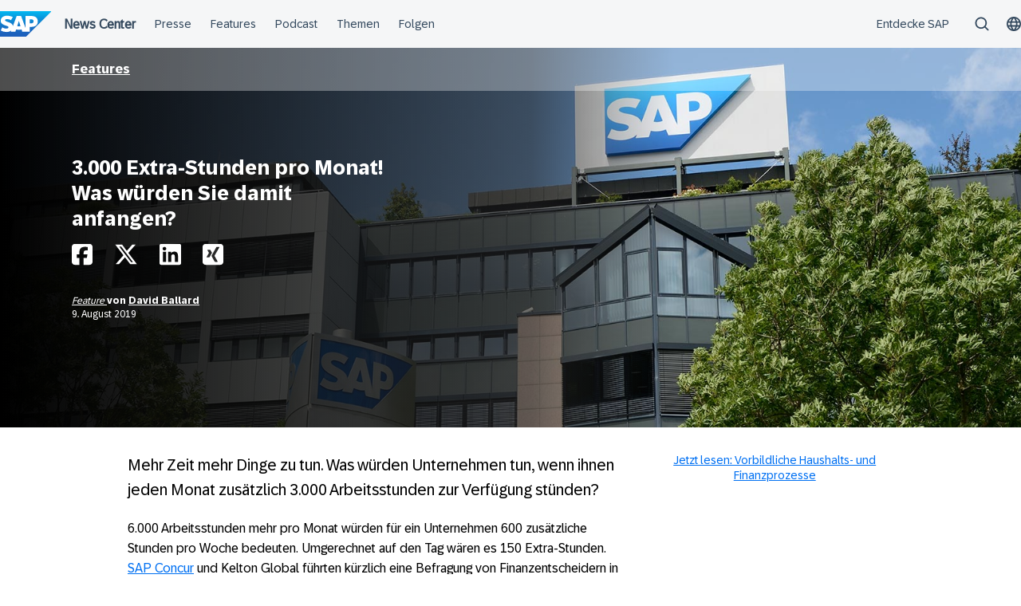

--- FILE ---
content_type: text/html; charset=UTF-8
request_url: https://news.sap.com/germany/2019/08/3000-extra-stunden-reisekostenabrechnung/
body_size: 16888
content:
<!doctype html>
<html lang="de" class="no-js">
<head>
    <meta charset="UTF-8">
    <meta name="viewport" content="width=device-width, initial-scale=1">
    <link rel="profile" href="http://gmpg.org/xfn/11">
    <meta name='robots' content='index, follow, max-image-preview:large, max-snippet:-1, max-video-preview:-1' />

	<!-- This site is optimized with the Yoast SEO Premium plugin v26.7 (Yoast SEO v26.7) - https://yoast.com/wordpress/plugins/seo/ -->
	<title>Reisekostenabrechnung: 3.000 Stunden im Monat sparen | SAP News</title>
	<meta name="description" content="Automatisierungstools reduzieren im öffentlichen Sektor Fehler und Zeit. Erfahren Sie, wie Sie ihre Reisekostenabrechnungen vereinfachen!" />
	<link rel="canonical" href="https://news.sap.com/germany/2019/08/3000-extra-stunden-reisekostenabrechnung/" />
	<meta property="og:locale" content="de_DE" />
	<meta property="og:type" content="article" />
	<meta property="og:title" content="3.000 Extra-Stunden pro Monat! Was würden Sie damit anfangen?" />
	<meta property="og:description" content="Automatisierungstools reduzieren im öffentlichen Sektor Fehler und Zeit. Erfahren Sie, wie Sie ihre Reisekostenabrechnungen vereinfachen!" />
	<meta property="og:url" content="https://news.sap.com/germany/2019/08/3000-extra-stunden-reisekostenabrechnung/" />
	<meta property="og:site_name" content="SAP News Center" />
	<meta property="article:published_time" content="2019-08-09T06:00:09+00:00" />
	<meta property="article:modified_time" content="2023-10-27T11:52:55+00:00" />
	<meta name="author" content="David Ballard" />
	<meta name="twitter:card" content="summary_large_image" />
	<meta name="twitter:creator" content="@SAPdach" />
	<meta name="twitter:site" content="@SAPdach" />
	<meta name="twitter:label1" content="Verfasst von" />
	<meta name="twitter:data1" content="David Ballard" />
	<meta name="twitter:label2" content="Geschätzte Lesezeit" />
	<meta name="twitter:data2" content="5 Minuten" />
	<script type="application/ld+json" class="yoast-schema-graph">{"@context":"https://schema.org","@graph":[{"@type":"Article","@id":"https://news.sap.com/germany/2019/08/3000-extra-stunden-reisekostenabrechnung/#article","isPartOf":{"@id":"https://news.sap.com/germany/2019/08/3000-extra-stunden-reisekostenabrechnung/"},"author":{"name":"David Ballard","@id":"https://news.sap.com/germany/#/schema/person/42ee316318f49c1f1dee88c3e0ba2a57"},"headline":"3.000 Extra-Stunden pro Monat! Was würden Sie damit anfangen?","datePublished":"2019-08-09T06:00:09+00:00","dateModified":"2023-10-27T11:52:55+00:00","mainEntityOfPage":{"@id":"https://news.sap.com/germany/2019/08/3000-extra-stunden-reisekostenabrechnung/"},"wordCount":815,"keywords":["Finance","Public Sector"],"articleSection":["Branchen","Lösungen","Personalmanagement"],"inLanguage":"de"},{"@type":"WebPage","@id":"https://news.sap.com/germany/2019/08/3000-extra-stunden-reisekostenabrechnung/","url":"https://news.sap.com/germany/2019/08/3000-extra-stunden-reisekostenabrechnung/","name":"Reisekostenabrechnung: 3.000 Stunden im Monat sparen | SAP News","isPartOf":{"@id":"https://news.sap.com/germany/#website"},"datePublished":"2019-08-09T06:00:09+00:00","dateModified":"2023-10-27T11:52:55+00:00","author":{"@id":"https://news.sap.com/germany/#/schema/person/42ee316318f49c1f1dee88c3e0ba2a57"},"description":"Automatisierungstools reduzieren im öffentlichen Sektor Fehler und Zeit. Erfahren Sie, wie Sie ihre Reisekostenabrechnungen vereinfachen!","breadcrumb":{"@id":"https://news.sap.com/germany/2019/08/3000-extra-stunden-reisekostenabrechnung/#breadcrumb"},"inLanguage":"de","potentialAction":[{"@type":"ReadAction","target":["https://news.sap.com/germany/2019/08/3000-extra-stunden-reisekostenabrechnung/"]}]},{"@type":"BreadcrumbList","@id":"https://news.sap.com/germany/2019/08/3000-extra-stunden-reisekostenabrechnung/#breadcrumb","itemListElement":[{"@type":"ListItem","position":1,"name":"Home","item":"https://news.sap.com/germany/"},{"@type":"ListItem","position":2,"name":"3.000 Extra-Stunden pro Monat! Was würden Sie damit anfangen?"}]},{"@type":"WebSite","@id":"https://news.sap.com/germany/#website","url":"https://news.sap.com/germany/","name":"SAP News Center","description":"Unternehmensberichte &amp; Presseportal","potentialAction":[{"@type":"SearchAction","target":{"@type":"EntryPoint","urlTemplate":"https://news.sap.com/germany/?s={search_term_string}"},"query-input":{"@type":"PropertyValueSpecification","valueRequired":true,"valueName":"search_term_string"}}],"inLanguage":"de"},{"@type":"Person","@id":"https://news.sap.com/germany/#/schema/person/42ee316318f49c1f1dee88c3e0ba2a57","name":"David Ballard","image":{"@type":"ImageObject","inLanguage":"de","@id":"https://news.sap.com/germany/#/schema/person/image/","url":"https://secure.gravatar.com/avatar/?s=96&d=blank&r=g","contentUrl":"https://secure.gravatar.com/avatar/?s=96&d=blank&r=g","caption":"David Ballard"},"url":"https://news.sap.com/germany/author/davidballard/"}]}</script>
	<!-- / Yoast SEO Premium plugin. -->


<link rel='dns-prefetch' href='//cdn.podlove.org' />
<link rel='dns-prefetch' href='//contextualnavigation.api.community-qa.sap.com' />
<link rel="alternate" type="application/rss+xml" title="SAP News Center &raquo; Feed" href="https://news.sap.com/germany/feed/"/>

<link rel="alternate" type="application/rss+xml" title="Podcast Feed: SAP News (MP3 Feed)" href="https://news.sap.com/germany/feed/mp3/" />
<link rel="alternate" title="oEmbed (JSON)" type="application/json+oembed" href="https://news.sap.com/germany/wp-json/oembed/1.0/embed?url=https%3A%2F%2Fnews.sap.com%2Fgermany%2F2019%2F08%2F3000-extra-stunden-reisekostenabrechnung%2F" />
<link rel="alternate" title="oEmbed (XML)" type="text/xml+oembed" href="https://news.sap.com/germany/wp-json/oembed/1.0/embed?url=https%3A%2F%2Fnews.sap.com%2Fgermany%2F2019%2F08%2F3000-extra-stunden-reisekostenabrechnung%2F&#038;format=xml" />
<style id='wp-img-auto-sizes-contain-inline-css' type='text/css'>
img:is([sizes=auto i],[sizes^="auto," i]){contain-intrinsic-size:3000px 1500px}
/*# sourceURL=wp-img-auto-sizes-contain-inline-css */
</style>
<link rel='stylesheet' id='podlove-frontend-css-css' href='https://news.sap.com/germany/wp-content/plugins/podlove-podcasting-plugin-for-wordpress/css/frontend.css?ver=1.0' type='text/css' media='all' />
<link rel='stylesheet' id='podlove-admin-font-css' href='https://news.sap.com/germany/wp-content/plugins/podlove-podcasting-plugin-for-wordpress/css/admin-font.css?ver=4.3.2' type='text/css' media='all' />
<style id='wp-block-library-inline-css' type='text/css'>
:root{--wp-block-synced-color:#7a00df;--wp-block-synced-color--rgb:122,0,223;--wp-bound-block-color:var(--wp-block-synced-color);--wp-editor-canvas-background:#ddd;--wp-admin-theme-color:#007cba;--wp-admin-theme-color--rgb:0,124,186;--wp-admin-theme-color-darker-10:#006ba1;--wp-admin-theme-color-darker-10--rgb:0,107,160.5;--wp-admin-theme-color-darker-20:#005a87;--wp-admin-theme-color-darker-20--rgb:0,90,135;--wp-admin-border-width-focus:2px}@media (min-resolution:192dpi){:root{--wp-admin-border-width-focus:1.5px}}.wp-element-button{cursor:pointer}:root .has-very-light-gray-background-color{background-color:#eee}:root .has-very-dark-gray-background-color{background-color:#313131}:root .has-very-light-gray-color{color:#eee}:root .has-very-dark-gray-color{color:#313131}:root .has-vivid-green-cyan-to-vivid-cyan-blue-gradient-background{background:linear-gradient(135deg,#00d084,#0693e3)}:root .has-purple-crush-gradient-background{background:linear-gradient(135deg,#34e2e4,#4721fb 50%,#ab1dfe)}:root .has-hazy-dawn-gradient-background{background:linear-gradient(135deg,#faaca8,#dad0ec)}:root .has-subdued-olive-gradient-background{background:linear-gradient(135deg,#fafae1,#67a671)}:root .has-atomic-cream-gradient-background{background:linear-gradient(135deg,#fdd79a,#004a59)}:root .has-nightshade-gradient-background{background:linear-gradient(135deg,#330968,#31cdcf)}:root .has-midnight-gradient-background{background:linear-gradient(135deg,#020381,#2874fc)}:root{--wp--preset--font-size--normal:16px;--wp--preset--font-size--huge:42px}.has-regular-font-size{font-size:1em}.has-larger-font-size{font-size:2.625em}.has-normal-font-size{font-size:var(--wp--preset--font-size--normal)}.has-huge-font-size{font-size:var(--wp--preset--font-size--huge)}.has-text-align-center{text-align:center}.has-text-align-left{text-align:left}.has-text-align-right{text-align:right}.has-fit-text{white-space:nowrap!important}#end-resizable-editor-section{display:none}.aligncenter{clear:both}.items-justified-left{justify-content:flex-start}.items-justified-center{justify-content:center}.items-justified-right{justify-content:flex-end}.items-justified-space-between{justify-content:space-between}.screen-reader-text{border:0;clip-path:inset(50%);height:1px;margin:-1px;overflow:hidden;padding:0;position:absolute;width:1px;word-wrap:normal!important}.screen-reader-text:focus{background-color:#ddd;clip-path:none;color:#444;display:block;font-size:1em;height:auto;left:5px;line-height:normal;padding:15px 23px 14px;text-decoration:none;top:5px;width:auto;z-index:100000}html :where(.has-border-color){border-style:solid}html :where([style*=border-top-color]){border-top-style:solid}html :where([style*=border-right-color]){border-right-style:solid}html :where([style*=border-bottom-color]){border-bottom-style:solid}html :where([style*=border-left-color]){border-left-style:solid}html :where([style*=border-width]){border-style:solid}html :where([style*=border-top-width]){border-top-style:solid}html :where([style*=border-right-width]){border-right-style:solid}html :where([style*=border-bottom-width]){border-bottom-style:solid}html :where([style*=border-left-width]){border-left-style:solid}html :where(img[class*=wp-image-]){height:auto;max-width:100%}:where(figure){margin:0 0 1em}html :where(.is-position-sticky){--wp-admin--admin-bar--position-offset:var(--wp-admin--admin-bar--height,0px)}@media screen and (max-width:600px){html :where(.is-position-sticky){--wp-admin--admin-bar--position-offset:0px}}

/*# sourceURL=wp-block-library-inline-css */
</style><style id='global-styles-inline-css' type='text/css'>
:root{--wp--preset--aspect-ratio--square: 1;--wp--preset--aspect-ratio--4-3: 4/3;--wp--preset--aspect-ratio--3-4: 3/4;--wp--preset--aspect-ratio--3-2: 3/2;--wp--preset--aspect-ratio--2-3: 2/3;--wp--preset--aspect-ratio--16-9: 16/9;--wp--preset--aspect-ratio--9-16: 9/16;--wp--preset--color--black: #000000;--wp--preset--color--cyan-bluish-gray: #abb8c3;--wp--preset--color--white: #ffffff;--wp--preset--color--pale-pink: #f78da7;--wp--preset--color--vivid-red: #cf2e2e;--wp--preset--color--luminous-vivid-orange: #ff6900;--wp--preset--color--luminous-vivid-amber: #fcb900;--wp--preset--color--light-green-cyan: #7bdcb5;--wp--preset--color--vivid-green-cyan: #00d084;--wp--preset--color--pale-cyan-blue: #8ed1fc;--wp--preset--color--vivid-cyan-blue: #0693e3;--wp--preset--color--vivid-purple: #9b51e0;--wp--preset--gradient--vivid-cyan-blue-to-vivid-purple: linear-gradient(135deg,rgb(6,147,227) 0%,rgb(155,81,224) 100%);--wp--preset--gradient--light-green-cyan-to-vivid-green-cyan: linear-gradient(135deg,rgb(122,220,180) 0%,rgb(0,208,130) 100%);--wp--preset--gradient--luminous-vivid-amber-to-luminous-vivid-orange: linear-gradient(135deg,rgb(252,185,0) 0%,rgb(255,105,0) 100%);--wp--preset--gradient--luminous-vivid-orange-to-vivid-red: linear-gradient(135deg,rgb(255,105,0) 0%,rgb(207,46,46) 100%);--wp--preset--gradient--very-light-gray-to-cyan-bluish-gray: linear-gradient(135deg,rgb(238,238,238) 0%,rgb(169,184,195) 100%);--wp--preset--gradient--cool-to-warm-spectrum: linear-gradient(135deg,rgb(74,234,220) 0%,rgb(151,120,209) 20%,rgb(207,42,186) 40%,rgb(238,44,130) 60%,rgb(251,105,98) 80%,rgb(254,248,76) 100%);--wp--preset--gradient--blush-light-purple: linear-gradient(135deg,rgb(255,206,236) 0%,rgb(152,150,240) 100%);--wp--preset--gradient--blush-bordeaux: linear-gradient(135deg,rgb(254,205,165) 0%,rgb(254,45,45) 50%,rgb(107,0,62) 100%);--wp--preset--gradient--luminous-dusk: linear-gradient(135deg,rgb(255,203,112) 0%,rgb(199,81,192) 50%,rgb(65,88,208) 100%);--wp--preset--gradient--pale-ocean: linear-gradient(135deg,rgb(255,245,203) 0%,rgb(182,227,212) 50%,rgb(51,167,181) 100%);--wp--preset--gradient--electric-grass: linear-gradient(135deg,rgb(202,248,128) 0%,rgb(113,206,126) 100%);--wp--preset--gradient--midnight: linear-gradient(135deg,rgb(2,3,129) 0%,rgb(40,116,252) 100%);--wp--preset--font-size--small: 15px;--wp--preset--font-size--medium: 18px;--wp--preset--font-size--large: 25px;--wp--preset--font-size--x-large: 42px;--wp--preset--spacing--20: 0.44rem;--wp--preset--spacing--30: 0.67rem;--wp--preset--spacing--40: 1rem;--wp--preset--spacing--50: 1.5rem;--wp--preset--spacing--60: 2.25rem;--wp--preset--spacing--70: 3.38rem;--wp--preset--spacing--80: 5.06rem;--wp--preset--shadow--natural: 6px 6px 9px rgba(0, 0, 0, 0.2);--wp--preset--shadow--deep: 12px 12px 50px rgba(0, 0, 0, 0.4);--wp--preset--shadow--sharp: 6px 6px 0px rgba(0, 0, 0, 0.2);--wp--preset--shadow--outlined: 6px 6px 0px -3px rgb(255, 255, 255), 6px 6px rgb(0, 0, 0);--wp--preset--shadow--crisp: 6px 6px 0px rgb(0, 0, 0);}:root { --wp--style--global--content-size: 960px;--wp--style--global--wide-size: 1280px; }:where(body) { margin: 0; }.wp-site-blocks > .alignleft { float: left; margin-right: 2em; }.wp-site-blocks > .alignright { float: right; margin-left: 2em; }.wp-site-blocks > .aligncenter { justify-content: center; margin-left: auto; margin-right: auto; }:where(.wp-site-blocks) > * { margin-block-start: 24px; margin-block-end: 0; }:where(.wp-site-blocks) > :first-child { margin-block-start: 0; }:where(.wp-site-blocks) > :last-child { margin-block-end: 0; }:root { --wp--style--block-gap: 24px; }:root :where(.is-layout-flow) > :first-child{margin-block-start: 0;}:root :where(.is-layout-flow) > :last-child{margin-block-end: 0;}:root :where(.is-layout-flow) > *{margin-block-start: 24px;margin-block-end: 0;}:root :where(.is-layout-constrained) > :first-child{margin-block-start: 0;}:root :where(.is-layout-constrained) > :last-child{margin-block-end: 0;}:root :where(.is-layout-constrained) > *{margin-block-start: 24px;margin-block-end: 0;}:root :where(.is-layout-flex){gap: 24px;}:root :where(.is-layout-grid){gap: 24px;}.is-layout-flow > .alignleft{float: left;margin-inline-start: 0;margin-inline-end: 2em;}.is-layout-flow > .alignright{float: right;margin-inline-start: 2em;margin-inline-end: 0;}.is-layout-flow > .aligncenter{margin-left: auto !important;margin-right: auto !important;}.is-layout-constrained > .alignleft{float: left;margin-inline-start: 0;margin-inline-end: 2em;}.is-layout-constrained > .alignright{float: right;margin-inline-start: 2em;margin-inline-end: 0;}.is-layout-constrained > .aligncenter{margin-left: auto !important;margin-right: auto !important;}.is-layout-constrained > :where(:not(.alignleft):not(.alignright):not(.alignfull)){max-width: var(--wp--style--global--content-size);margin-left: auto !important;margin-right: auto !important;}.is-layout-constrained > .alignwide{max-width: var(--wp--style--global--wide-size);}body .is-layout-flex{display: flex;}.is-layout-flex{flex-wrap: wrap;align-items: center;}.is-layout-flex > :is(*, div){margin: 0;}body .is-layout-grid{display: grid;}.is-layout-grid > :is(*, div){margin: 0;}body{padding-top: 0px;padding-right: 0px;padding-bottom: 0px;padding-left: 0px;}a:where(:not(.wp-element-button)){text-decoration: underline;}:root :where(.wp-element-button, .wp-block-button__link){background-color: #32373c;border-width: 0;color: #fff;font-family: inherit;font-size: inherit;font-style: inherit;font-weight: inherit;letter-spacing: inherit;line-height: inherit;padding-top: calc(0.667em + 2px);padding-right: calc(1.333em + 2px);padding-bottom: calc(0.667em + 2px);padding-left: calc(1.333em + 2px);text-decoration: none;text-transform: inherit;}.has-black-color{color: var(--wp--preset--color--black) !important;}.has-cyan-bluish-gray-color{color: var(--wp--preset--color--cyan-bluish-gray) !important;}.has-white-color{color: var(--wp--preset--color--white) !important;}.has-pale-pink-color{color: var(--wp--preset--color--pale-pink) !important;}.has-vivid-red-color{color: var(--wp--preset--color--vivid-red) !important;}.has-luminous-vivid-orange-color{color: var(--wp--preset--color--luminous-vivid-orange) !important;}.has-luminous-vivid-amber-color{color: var(--wp--preset--color--luminous-vivid-amber) !important;}.has-light-green-cyan-color{color: var(--wp--preset--color--light-green-cyan) !important;}.has-vivid-green-cyan-color{color: var(--wp--preset--color--vivid-green-cyan) !important;}.has-pale-cyan-blue-color{color: var(--wp--preset--color--pale-cyan-blue) !important;}.has-vivid-cyan-blue-color{color: var(--wp--preset--color--vivid-cyan-blue) !important;}.has-vivid-purple-color{color: var(--wp--preset--color--vivid-purple) !important;}.has-black-background-color{background-color: var(--wp--preset--color--black) !important;}.has-cyan-bluish-gray-background-color{background-color: var(--wp--preset--color--cyan-bluish-gray) !important;}.has-white-background-color{background-color: var(--wp--preset--color--white) !important;}.has-pale-pink-background-color{background-color: var(--wp--preset--color--pale-pink) !important;}.has-vivid-red-background-color{background-color: var(--wp--preset--color--vivid-red) !important;}.has-luminous-vivid-orange-background-color{background-color: var(--wp--preset--color--luminous-vivid-orange) !important;}.has-luminous-vivid-amber-background-color{background-color: var(--wp--preset--color--luminous-vivid-amber) !important;}.has-light-green-cyan-background-color{background-color: var(--wp--preset--color--light-green-cyan) !important;}.has-vivid-green-cyan-background-color{background-color: var(--wp--preset--color--vivid-green-cyan) !important;}.has-pale-cyan-blue-background-color{background-color: var(--wp--preset--color--pale-cyan-blue) !important;}.has-vivid-cyan-blue-background-color{background-color: var(--wp--preset--color--vivid-cyan-blue) !important;}.has-vivid-purple-background-color{background-color: var(--wp--preset--color--vivid-purple) !important;}.has-black-border-color{border-color: var(--wp--preset--color--black) !important;}.has-cyan-bluish-gray-border-color{border-color: var(--wp--preset--color--cyan-bluish-gray) !important;}.has-white-border-color{border-color: var(--wp--preset--color--white) !important;}.has-pale-pink-border-color{border-color: var(--wp--preset--color--pale-pink) !important;}.has-vivid-red-border-color{border-color: var(--wp--preset--color--vivid-red) !important;}.has-luminous-vivid-orange-border-color{border-color: var(--wp--preset--color--luminous-vivid-orange) !important;}.has-luminous-vivid-amber-border-color{border-color: var(--wp--preset--color--luminous-vivid-amber) !important;}.has-light-green-cyan-border-color{border-color: var(--wp--preset--color--light-green-cyan) !important;}.has-vivid-green-cyan-border-color{border-color: var(--wp--preset--color--vivid-green-cyan) !important;}.has-pale-cyan-blue-border-color{border-color: var(--wp--preset--color--pale-cyan-blue) !important;}.has-vivid-cyan-blue-border-color{border-color: var(--wp--preset--color--vivid-cyan-blue) !important;}.has-vivid-purple-border-color{border-color: var(--wp--preset--color--vivid-purple) !important;}.has-vivid-cyan-blue-to-vivid-purple-gradient-background{background: var(--wp--preset--gradient--vivid-cyan-blue-to-vivid-purple) !important;}.has-light-green-cyan-to-vivid-green-cyan-gradient-background{background: var(--wp--preset--gradient--light-green-cyan-to-vivid-green-cyan) !important;}.has-luminous-vivid-amber-to-luminous-vivid-orange-gradient-background{background: var(--wp--preset--gradient--luminous-vivid-amber-to-luminous-vivid-orange) !important;}.has-luminous-vivid-orange-to-vivid-red-gradient-background{background: var(--wp--preset--gradient--luminous-vivid-orange-to-vivid-red) !important;}.has-very-light-gray-to-cyan-bluish-gray-gradient-background{background: var(--wp--preset--gradient--very-light-gray-to-cyan-bluish-gray) !important;}.has-cool-to-warm-spectrum-gradient-background{background: var(--wp--preset--gradient--cool-to-warm-spectrum) !important;}.has-blush-light-purple-gradient-background{background: var(--wp--preset--gradient--blush-light-purple) !important;}.has-blush-bordeaux-gradient-background{background: var(--wp--preset--gradient--blush-bordeaux) !important;}.has-luminous-dusk-gradient-background{background: var(--wp--preset--gradient--luminous-dusk) !important;}.has-pale-ocean-gradient-background{background: var(--wp--preset--gradient--pale-ocean) !important;}.has-electric-grass-gradient-background{background: var(--wp--preset--gradient--electric-grass) !important;}.has-midnight-gradient-background{background: var(--wp--preset--gradient--midnight) !important;}.has-small-font-size{font-size: var(--wp--preset--font-size--small) !important;}.has-medium-font-size{font-size: var(--wp--preset--font-size--medium) !important;}.has-large-font-size{font-size: var(--wp--preset--font-size--large) !important;}.has-x-large-font-size{font-size: var(--wp--preset--font-size--x-large) !important;}
/*# sourceURL=global-styles-inline-css */
</style>

<link rel='stylesheet' id='sapn-sap-contextual-navigation-cxs-designsystem-css' href='https://contextualnavigation.api.community-qa.sap.com/static/latest/cxs-designsystem/cxs-designsystem.css?ver=1.0.0' type='text/css' media='all' />
<link rel='stylesheet' id='post-series-style-css' href='https://news.sap.com/germany/wp-content/plugins/post-series//assets/scss/main.css?ver=1770133332' type='text/css' media='all' />
<link rel='stylesheet' id='sapnews-press-contacts-tab-switcher-css-css' href='https://news.sap.com/germany/wp-content/plugins/sapn-persons/assets/css/press-contacts-tab-switcher.css?ver=1685719152' type='text/css' media='all' />
<link rel='stylesheet' id='inpsyde-embed-privacy-frontend-css' href='https://news.sap.com/germany/wp-content/plugins/inpsyde-embed-privacy/assets/build/frontend-css.css?ver=1678715802' type='text/css' media='all' />
<link rel='stylesheet' id='sapnews-mmenu-css-css' href='https://news.sap.com/germany/wp-content/themes/sapn-theme-2/assets/jquery.mmenu.css?ver=1770133211' type='text/css' media='all' />
<link rel='stylesheet' id='sapnews-style-css' href='https://news.sap.com/germany/wp-content/themes/sapn-theme-2/assets/sapn-style.css?ver=1770133211' type='text/css' media='all' />
<link rel='stylesheet' id='sapnews-mediaelement-css-css' href='https://news.sap.com/germany/wp-content/themes/sapn-theme-2/assets/mediaelement.css?ver=1770133211' type='text/css' media='all' />
<link rel='stylesheet' id='sapnews-editor-styles-css-css' href='https://news.sap.com/germany/wp-content/themes/sapn-theme-2/assets/editor-style.css?ver=1770133211' type='text/css' media='all' />
<link rel='stylesheet' id='wp-featherlight-css' href='https://news.sap.com/germany/wp-content/plugins/wp-featherlight/css/wp-featherlight.min.css?ver=1.3.4' type='text/css' media='all' />
<script type="text/javascript" src="https://news.sap.com/germany/wp-includes/js/jquery/jquery.min.js?ver=3.7.1" id="jquery-core-js"></script>
<script type="text/javascript" src="https://news.sap.com/germany/wp-includes/js/jquery/jquery-migrate.min.js?ver=3.4.1" id="jquery-migrate-js"></script>
<script type="text/javascript" src="https://cdn.podlove.org/web-player/embed.js?ver=4.3.2" id="podlove-player4-embed-js"></script>
<script type="text/javascript" src="https://news.sap.com/germany/wp-content/plugins/podlove-podcasting-plugin-for-wordpress/lib/modules/podlove_web_player/player_v4/pwp4.js?ver=4.3.2" id="podlove-pwp4-player-js"></script>
<link rel="https://api.w.org/" href="https://news.sap.com/germany/wp-json/" /><link rel="alternate" title="JSON" type="application/json" href="https://news.sap.com/germany/wp-json/wp/v2/posts/141007" /><link rel="EditURI" type="application/rsd+xml" title="RSD" href="https://news.sap.com/germany/xmlrpc.php?rsd" />
<link rel='shortlink' href='https://news.sap.com/germany/?p=141007' />
<script>window.schema_highlighter={accountId: "Acronym/Newssap", output: false, outputCache: false}</script> <script async src="https://cdn.schemaapp.com/javascript/highlight.js"></script>
<script src="//assets.adobedtm.com/ccc66c06b30b/dec9e8a112d6/launch-5477257322e9.min.js"></script>
        <script type="module">
            import {defineCustomElements} from 'https://news.sap.com/germany/wp-content/plugins/sapn-sap-contextual-navigation/assets/vendor/webcomponent/loader.js';

            defineCustomElements();
        </script>
        <link rel="amphtml" href="https://news.sap.com/germany/2019/08/3000-extra-stunden-reisekostenabrechnung/?amp=1">		<style type="text/css" id="wp-custom-css">
			/* pressekontakte - position fett */
.position {
   font-weight: 700 !important;
}		</style>
		    <script>document.documentElement.className = document.documentElement.className.replace("no-js", "js");</script>
</head>

<body class="wp-singular post-template-default single single-post postid-141007 single-format-standard wp-theme-sapn-theme-2 wp-featherlight-captions is-legacy-article-layout">
<div id="page" class="site">
    <a class="skip-link screen-reader-text" href="#content">Überspringen</a>

    
        <div style="min-height: 60px;">
                    <ds-contextual-navigation
            landing-zone="{&quot;title&quot;:&quot;News Center&quot;,&quot;url&quot;:&quot;https:\/\/news.sap.com\/germany&quot;}"
            main-links="[{&quot;title&quot;:&quot;Presse&quot;,&quot;url&quot;:&quot;https:\/\/news.sap.com\/germany\/pressebereich\/&quot;,&quot;subMenuRows&quot;:[]},{&quot;title&quot;:&quot;Features&quot;,&quot;url&quot;:&quot;https:\/\/news.sap.com\/germany\/features\/&quot;,&quot;subMenuRows&quot;:[]},{&quot;title&quot;:&quot;Podcast&quot;,&quot;url&quot;:&quot;https:\/\/news.sap.com\/germany\/podcast&quot;,&quot;subMenuRows&quot;:[]},{&quot;title&quot;:&quot;Themen&quot;,&quot;url&quot;:&quot;https:\/\/news.sap.com\/germany\/#topics&quot;,&quot;subMenuRows&quot;:[]},{&quot;title&quot;:&quot;Folgen&quot;,&quot;url&quot;:&quot;https:\/\/news.sap.com\/germany\/#follow-sap&quot;,&quot;subMenuRows&quot;:[]}]"
            country-selector-config="{&quot;enabled&quot;:true,&quot;searchDisabled&quot;:false,&quot;regions&quot;:[{&quot;title&quot;:&quot;Americas&quot;,&quot;countries&quot;:[{&quot;url&quot;:&quot;https:\/\/news.sap.com\/latinamerica&quot;,&quot;displayTitle&quot;:&quot;Argentina - Espa\u00f1ol&quot;,&quot;nativeTitle&quot;:&quot;&quot;,&quot;countryCode&quot;:&quot;ar&quot;},{&quot;url&quot;:&quot;https:\/\/news.sap.com\/latinamerica&quot;,&quot;displayTitle&quot;:&quot;Bolivia - Espa\u00f1ol&quot;,&quot;nativeTitle&quot;:&quot;&quot;,&quot;countryCode&quot;:&quot;bo&quot;},{&quot;url&quot;:&quot;https:\/\/news.sap.com\/brazil&quot;,&quot;displayTitle&quot;:&quot;Brazil - Portugu\u00eas&quot;,&quot;nativeTitle&quot;:&quot;Brasil&quot;,&quot;countryCode&quot;:&quot;br&quot;},{&quot;url&quot;:&quot;https:\/\/news.sap.com\/canada&quot;,&quot;displayTitle&quot;:&quot;Canada - English&quot;,&quot;nativeTitle&quot;:&quot;&quot;,&quot;countryCode&quot;:&quot;ca-en&quot;},{&quot;url&quot;:&quot;https:\/\/news.sap.com\/canada-fr&quot;,&quot;displayTitle&quot;:&quot;Canada - Fran\u00e7ais&quot;,&quot;nativeTitle&quot;:&quot;&quot;,&quot;countryCode&quot;:&quot;ca-fr&quot;},{&quot;url&quot;:&quot;https:\/\/news.sap.com\/latinamerica&quot;,&quot;displayTitle&quot;:&quot;Chile - Espa\u00f1ol&quot;,&quot;nativeTitle&quot;:&quot;&quot;,&quot;countryCode&quot;:&quot;cl&quot;},{&quot;url&quot;:&quot;https:\/\/news.sap.com\/latinamerica&quot;,&quot;displayTitle&quot;:&quot;Colombia - Espa\u00f1ol&quot;,&quot;nativeTitle&quot;:&quot;&quot;,&quot;countryCode&quot;:&quot;co&quot;},{&quot;url&quot;:&quot;https:\/\/news.sap.com\/latinamerica&quot;,&quot;displayTitle&quot;:&quot;Costa Rica - Espa\u00f1ol&quot;,&quot;nativeTitle&quot;:&quot;&quot;,&quot;countryCode&quot;:&quot;cr&quot;},{&quot;url&quot;:&quot;https:\/\/news.sap.com\/latinamerica&quot;,&quot;displayTitle&quot;:&quot;Dominican Republic - Espa\u00f1ol&quot;,&quot;nativeTitle&quot;:&quot;&quot;,&quot;countryCode&quot;:&quot;do&quot;},{&quot;url&quot;:&quot;https:\/\/news.sap.com\/latinamerica&quot;,&quot;displayTitle&quot;:&quot;Ecuador - Espa\u00f1ol&quot;,&quot;nativeTitle&quot;:&quot;&quot;,&quot;countryCode&quot;:&quot;ec&quot;},{&quot;url&quot;:&quot;https:\/\/news.sap.com\/latinamerica&quot;,&quot;displayTitle&quot;:&quot;El Salvador - Espa\u00f1ol&quot;,&quot;nativeTitle&quot;:&quot;&quot;,&quot;countryCode&quot;:&quot;sv&quot;},{&quot;url&quot;:&quot;https:\/\/news.sap.com\/latinamerica&quot;,&quot;displayTitle&quot;:&quot;Guatemala - Espa\u00f1ol&quot;,&quot;nativeTitle&quot;:&quot;&quot;,&quot;countryCode&quot;:&quot;gt&quot;},{&quot;url&quot;:&quot;https:\/\/news.sap.com\/latinamerica&quot;,&quot;displayTitle&quot;:&quot;Honduras - Espa\u00f1ol&quot;,&quot;nativeTitle&quot;:&quot;&quot;,&quot;countryCode&quot;:&quot;hn&quot;},{&quot;url&quot;:&quot;https:\/\/news.sap.com\/latinamerica&quot;,&quot;displayTitle&quot;:&quot;Mexico - Espa\u00f1ol&quot;,&quot;nativeTitle&quot;:&quot;Mexico&quot;,&quot;countryCode&quot;:&quot;mx&quot;},{&quot;url&quot;:&quot;https:\/\/news.sap.com\/latinamerica&quot;,&quot;displayTitle&quot;:&quot;Panama - Espa\u00f1ol&quot;,&quot;nativeTitle&quot;:&quot;Panam\u00e1&quot;,&quot;countryCode&quot;:&quot;pa&quot;},{&quot;url&quot;:&quot;https:\/\/news.sap.com\/latinamerica&quot;,&quot;displayTitle&quot;:&quot;Peru - Espa\u00f1ol&quot;,&quot;nativeTitle&quot;:&quot;Per\u00fa&quot;,&quot;countryCode&quot;:&quot;pe&quot;},{&quot;url&quot;:&quot;https:\/\/news.sap.com\/latinamerica&quot;,&quot;displayTitle&quot;:&quot;Puerto Rico - Espa\u00f1ol&quot;,&quot;nativeTitle&quot;:&quot;&quot;,&quot;countryCode&quot;:&quot;pr&quot;},{&quot;url&quot;:&quot;https:\/\/news.sap.com&quot;,&quot;displayTitle&quot;:&quot;United States - English&quot;,&quot;nativeTitle&quot;:&quot;usa&quot;,&quot;countryCode&quot;:&quot;us&quot;},{&quot;url&quot;:&quot;https:\/\/news.sap.com\/latinamerica&quot;,&quot;displayTitle&quot;:&quot;Venezuela - Espa\u00f1ol&quot;,&quot;nativeTitle&quot;:&quot;&quot;,&quot;countryCode&quot;:&quot;ve&quot;}]},{&quot;title&quot;:&quot;Asia Pacific&quot;,&quot;countries&quot;:[{&quot;url&quot;:&quot;https:\/\/news.sap.com\/australia&quot;,&quot;displayTitle&quot;:&quot;Australia - English&quot;,&quot;nativeTitle&quot;:&quot;&quot;,&quot;countryCode&quot;:&quot;en-au&quot;},{&quot;url&quot;:&quot;https:\/\/news.sap.cn\/&quot;,&quot;displayTitle&quot;:&quot;China - \u4e2d\u6587&quot;,&quot;nativeTitle&quot;:&quot;\u4e2d\u6587&quot;,&quot;countryCode&quot;:&quot;zh&quot;},{&quot;url&quot;:&quot;https:\/\/news.sap.com\/hk&quot;,&quot;displayTitle&quot;:&quot;Hong Kong, China - English&quot;,&quot;nativeTitle&quot;:&quot;&quot;,&quot;countryCode&quot;:&quot;hk&quot;},{&quot;url&quot;:&quot;https:\/\/news.sap.com\/india&quot;,&quot;displayTitle&quot;:&quot;India - English&quot;,&quot;nativeTitle&quot;:&quot;&quot;,&quot;countryCode&quot;:&quot;in&quot;},{&quot;url&quot;:&quot;https:\/\/news.sap.com\/sea&quot;,&quot;displayTitle&quot;:&quot;Indonesia - English&quot;,&quot;nativeTitle&quot;:&quot;&quot;,&quot;countryCode&quot;:&quot;id&quot;},{&quot;url&quot;:&quot;https:\/\/news.sap.com\/japan&quot;,&quot;displayTitle&quot;:&quot;Japan - \u65e5\u672c\u8a9e&quot;,&quot;nativeTitle&quot;:&quot;\u65e5\u672c&quot;,&quot;countryCode&quot;:&quot;jp&quot;},{&quot;url&quot;:&quot;https:\/\/news.sap.com\/cis&quot;,&quot;displayTitle&quot;:&quot;Kazakhstan - \u0420\u0443\u0441\u0441\u043a\u0438\u0439&quot;,&quot;nativeTitle&quot;:&quot;\u041a\u0430\u0437\u0430\u0445\u0441\u0442\u0430\u043d&quot;,&quot;countryCode&quot;:&quot;kz&quot;},{&quot;url&quot;:&quot;https:\/\/news.sap.com\/korea&quot;,&quot;displayTitle&quot;:&quot;Korea - \ud55c\uad6d\uc5b4&quot;,&quot;nativeTitle&quot;:&quot;\ub300\ud55c\ubbfc\uad6d&quot;,&quot;countryCode&quot;:&quot;kr&quot;},{&quot;url&quot;:&quot;https:\/\/news.sap.com\/cis&quot;,&quot;displayTitle&quot;:&quot;Kyrgyzstan - \u0420\u0443\u0441\u0441\u043a\u0438\u0439&quot;,&quot;nativeTitle&quot;:&quot;\u041a\u0438\u0440\u0433\u0438\u0437\u0438\u044f&quot;,&quot;countryCode&quot;:&quot;kg&quot;},{&quot;url&quot;:&quot;https:\/\/news.sap.com\/sea&quot;,&quot;displayTitle&quot;:&quot;Malaysia - English&quot;,&quot;nativeTitle&quot;:&quot;&quot;,&quot;countryCode&quot;:&quot;my&quot;},{&quot;url&quot;:&quot;https:\/\/news.sap.com\/australia&quot;,&quot;displayTitle&quot;:&quot;New Zealand - English&quot;,&quot;nativeTitle&quot;:&quot;&quot;,&quot;countryCode&quot;:&quot;en-nz&quot;},{&quot;url&quot;:&quot;https:\/\/news.sap.com\/sea&quot;,&quot;displayTitle&quot;:&quot;Philippines - English&quot;,&quot;nativeTitle&quot;:&quot;&quot;,&quot;countryCode&quot;:&quot;ph&quot;},{&quot;url&quot;:&quot;https:\/\/news.sap.com\/sea&quot;,&quot;displayTitle&quot;:&quot;Singapore - English&quot;,&quot;nativeTitle&quot;:&quot;&quot;,&quot;countryCode&quot;:&quot;sg&quot;},{&quot;url&quot;:&quot;https:\/\/news.sap.com\/cis&quot;,&quot;displayTitle&quot;:&quot;Tajikistan - \u0420\u0443\u0441\u0441\u043a\u0438\u0439&quot;,&quot;nativeTitle&quot;:&quot;\u0422\u0430\u0434\u0436\u0438\u043a\u0438\u0441\u0442\u0430\u043d&quot;,&quot;countryCode&quot;:&quot;tj&quot;},{&quot;url&quot;:&quot;https:\/\/news.sap.com\/sea&quot;,&quot;displayTitle&quot;:&quot;Thailand - English&quot;,&quot;nativeTitle&quot;:&quot;&quot;,&quot;countryCode&quot;:&quot;th&quot;},{&quot;url&quot;:&quot;https:\/\/news.sap.com\/cis&quot;,&quot;displayTitle&quot;:&quot;Turkmenistan - \u0420\u0443\u0441\u0441\u043a\u0438\u0439&quot;,&quot;nativeTitle&quot;:&quot;\u0422\u0443\u0440\u043a\u043c\u0435\u043d\u0438\u0441\u0442\u0430\u043d&quot;,&quot;countryCode&quot;:&quot;tm&quot;},{&quot;url&quot;:&quot;https:\/\/news.sap.com\/cis&quot;,&quot;displayTitle&quot;:&quot;Uzbekistan - \u0420\u0443\u0441\u0441\u043a\u0438\u0439&quot;,&quot;nativeTitle&quot;:&quot;\u0423\u0437\u0431\u0435\u043a\u0438\u0441\u0442\u0430\u043d&quot;,&quot;countryCode&quot;:&quot;uz&quot;},{&quot;url&quot;:&quot;https:\/\/news.sap.com\/sea&quot;,&quot;displayTitle&quot;:&quot;Vietnam - English&quot;,&quot;nativeTitle&quot;:&quot;&quot;,&quot;countryCode&quot;:&quot;vn&quot;}]},{&quot;title&quot;:&quot;Europe&quot;,&quot;countries&quot;:[{&quot;url&quot;:&quot;https:\/\/news.sap.com\/westbalkans&quot;,&quot;displayTitle&quot;:&quot;Albania - \u0441\u0440\u043f\u0441\u043a\u0438&quot;,&quot;nativeTitle&quot;:&quot;&quot;,&quot;countryCode&quot;:&quot;al&quot;},{&quot;url&quot;:&quot;https:\/\/news.sap.com\/cis&quot;,&quot;displayTitle&quot;:&quot;Armenia - \u0420\u0443\u0441\u0441\u043a\u0438\u0439&quot;,&quot;nativeTitle&quot;:&quot;\u0410\u0440\u043c\u0435\u043d\u0438\u044f&quot;,&quot;countryCode&quot;:&quot;am&quot;},{&quot;url&quot;:&quot;https:\/\/news.sap.com\/germany&quot;,&quot;displayTitle&quot;:&quot;Austria - Deutsch&quot;,&quot;nativeTitle&quot;:&quot;\u00d6sterreich&quot;,&quot;countryCode&quot;:&quot;at&quot;},{&quot;url&quot;:&quot;https:\/\/news.sap.com\/cis&quot;,&quot;displayTitle&quot;:&quot;Azerbaijan - \u0420\u0443\u0441\u0441\u043a\u0438\u0439&quot;,&quot;nativeTitle&quot;:&quot;\u0410\u0437\u0435\u0440\u0431\u0430\u0439\u0434\u0436\u0430\u043d&quot;,&quot;countryCode&quot;:&quot;az&quot;},{&quot;url&quot;:&quot;https:\/\/news.sap.com\/cis&quot;,&quot;displayTitle&quot;:&quot;Belarus - \u0420\u0443\u0441\u0441\u043a\u0438\u0439&quot;,&quot;nativeTitle&quot;:&quot;\u0411\u0435\u043b\u0430\u0440\u0443\u0441\u044c&quot;,&quot;countryCode&quot;:&quot;by&quot;},{&quot;url&quot;:&quot;https:\/\/news.sap.com\/belgique&quot;,&quot;displayTitle&quot;:&quot;Belgium - Fran\u00e7ais&quot;,&quot;nativeTitle&quot;:&quot;Belgique&quot;,&quot;countryCode&quot;:&quot;be-fr&quot;},{&quot;url&quot;:&quot;https:\/\/news.sap.com\/belgie&quot;,&quot;displayTitle&quot;:&quot;Belgium - Nederlands&quot;,&quot;nativeTitle&quot;:&quot;Belgi\u00eb&quot;,&quot;countryCode&quot;:&quot;be-nl&quot;},{&quot;url&quot;:&quot;https:\/\/news.sap.com\/westbalkans&quot;,&quot;displayTitle&quot;:&quot;Bosnia and Herzogovina - \u0441\u0440\u043f\u0441\u043a\u0438&quot;,&quot;nativeTitle&quot;:&quot;Bosna i Hercegovina&quot;,&quot;countryCode&quot;:&quot;ba&quot;},{&quot;url&quot;:&quot;https:\/\/news.sap.com\/bulgaria&quot;,&quot;displayTitle&quot;:&quot;Bulgaria - \u0431\u044a\u043b\u0433\u0430\u0440\u0441\u043a\u0438&quot;,&quot;nativeTitle&quot;:&quot;\u0411\u044a\u043b\u0433\u0430\u0440\u0438\u044f&quot;,&quot;countryCode&quot;:&quot;bg&quot;},{&quot;url&quot;:&quot;https:\/\/news.sap.com\/croatia&quot;,&quot;displayTitle&quot;:&quot;Croatia - Hrvatski&quot;,&quot;nativeTitle&quot;:&quot;Hrvatska&quot;,&quot;countryCode&quot;:&quot;hr&quot;},{&quot;url&quot;:&quot;https:\/\/news.sap.com\/cz&quot;,&quot;displayTitle&quot;:&quot;Czechia - \u010ce\u0161tina&quot;,&quot;nativeTitle&quot;:&quot;\u010cesk\u00e1&quot;,&quot;countryCode&quot;:&quot;cz&quot;},{&quot;url&quot;:&quot;https:\/\/news.sap.com\/denmark&quot;,&quot;displayTitle&quot;:&quot;Denmark - Dansk&quot;,&quot;nativeTitle&quot;:&quot;Danmark&quot;,&quot;countryCode&quot;:&quot;dk&quot;},{&quot;url&quot;:&quot;https:\/\/news.sap.com&quot;,&quot;displayTitle&quot;:&quot;Estonia - English&quot;,&quot;nativeTitle&quot;:&quot;Eesti&quot;,&quot;countryCode&quot;:&quot;ee&quot;},{&quot;url&quot;:&quot;https:\/\/news.sap.com\/finland&quot;,&quot;displayTitle&quot;:&quot;Finland - Suomi&quot;,&quot;nativeTitle&quot;:&quot;Suomi&quot;,&quot;countryCode&quot;:&quot;fi&quot;},{&quot;url&quot;:&quot;https:\/\/news.sap.com\/france&quot;,&quot;displayTitle&quot;:&quot;France - Fran\u00e7ais&quot;,&quot;nativeTitle&quot;:&quot;&quot;,&quot;countryCode&quot;:&quot;fr&quot;},{&quot;url&quot;:&quot;https:\/\/news.sap.com\/cis&quot;,&quot;displayTitle&quot;:&quot;Georgia - \u0420\u0443\u0441\u0441\u043a\u0438\u0439&quot;,&quot;nativeTitle&quot;:&quot;\u0413\u0440\u0443\u0437\u0438\u044f&quot;,&quot;countryCode&quot;:&quot;ge&quot;},{&quot;url&quot;:&quot;https:\/\/news.sap.com\/germany&quot;,&quot;displayTitle&quot;:&quot;Germany - Deutsch&quot;,&quot;nativeTitle&quot;:&quot;Deutschland&quot;,&quot;countryCode&quot;:&quot;de&quot;},{&quot;url&quot;:&quot;https:\/\/news.sap.com\/greece&quot;,&quot;displayTitle&quot;:&quot;Greece - \u0395\u03bb\u03bb\u03b7\u03bd\u03b9\u03ba\u03ac&quot;,&quot;nativeTitle&quot;:&quot;\u0395\u03bb\u03bb\u03ac\u03b4\u03b1 \u03ba\u03b1\u03b9 \u039a\u03cd\u03c0\u03c1\u03bf\u03c2&quot;,&quot;countryCode&quot;:&quot;gr&quot;},{&quot;url&quot;:&quot;https:\/\/news.sap.com\/hungary&quot;,&quot;displayTitle&quot;:&quot;Hungary - Magyar&quot;,&quot;nativeTitle&quot;:&quot;Magyarorsz\u00e1g&quot;,&quot;countryCode&quot;:&quot;hu&quot;},{&quot;url&quot;:&quot;https:\/\/news.sap.com\/uk&quot;,&quot;displayTitle&quot;:&quot;Ireland - English&quot;,&quot;nativeTitle&quot;:&quot;\u00c9ire&quot;,&quot;countryCode&quot;:&quot;ie&quot;},{&quot;url&quot;:&quot;https:\/\/news.sap.com\/italy&quot;,&quot;displayTitle&quot;:&quot;Italy - Italiano&quot;,&quot;nativeTitle&quot;:&quot;Italia&quot;,&quot;countryCode&quot;:&quot;it&quot;},{&quot;url&quot;:&quot;https:\/\/news.sap.com&quot;,&quot;displayTitle&quot;:&quot;Latvia - English&quot;,&quot;nativeTitle&quot;:&quot;Latvija&quot;,&quot;countryCode&quot;:&quot;lv&quot;},{&quot;url&quot;:&quot;https:\/\/news.sap.com&quot;,&quot;displayTitle&quot;:&quot;Lithuania - English&quot;,&quot;nativeTitle&quot;:&quot;Lietuva&quot;,&quot;countryCode&quot;:&quot;lt&quot;},{&quot;url&quot;:&quot;https:\/\/news.sap.com\/westbalkans&quot;,&quot;displayTitle&quot;:&quot;Macedonia - \u0441\u0440\u043f\u0441\u043a\u0438&quot;,&quot;nativeTitle&quot;:&quot;Makedonija&quot;,&quot;countryCode&quot;:&quot;mk&quot;},{&quot;url&quot;:&quot;https:\/\/news.sap.com\/cis&quot;,&quot;displayTitle&quot;:&quot;Moldova - \u0420\u0443\u0441\u0441\u043a\u0438\u0439&quot;,&quot;nativeTitle&quot;:&quot;\u041c\u043e\u043b\u0434\u0430\u0432\u0438\u044f&quot;,&quot;countryCode&quot;:&quot;md&quot;},{&quot;url&quot;:&quot;https:\/\/news.sap.com\/westbalkans&quot;,&quot;displayTitle&quot;:&quot;Montenegro - \u0441\u0440\u043f\u0441\u043a\u0438&quot;,&quot;nativeTitle&quot;:&quot;Crna Gora&quot;,&quot;countryCode&quot;:&quot;me&quot;},{&quot;url&quot;:&quot;https:\/\/news.sap.com\/netherlands&quot;,&quot;displayTitle&quot;:&quot;Netherlands - Nederlands&quot;,&quot;nativeTitle&quot;:&quot;Nederland&quot;,&quot;countryCode&quot;:&quot;nl&quot;},{&quot;url&quot;:&quot;https:\/\/news.sap.com\/norway&quot;,&quot;displayTitle&quot;:&quot;Norway - Norsk&quot;,&quot;nativeTitle&quot;:&quot;Norge&quot;,&quot;countryCode&quot;:&quot;no&quot;},{&quot;url&quot;:&quot;https:\/\/news.sap.com\/poland&quot;,&quot;displayTitle&quot;:&quot;Poland - Polski&quot;,&quot;nativeTitle&quot;:&quot;Polska&quot;,&quot;countryCode&quot;:&quot;pl&quot;},{&quot;url&quot;:&quot;https:\/\/news.sap.com\/portugal&quot;,&quot;displayTitle&quot;:&quot;Portugal - Portugu\u00eas&quot;,&quot;nativeTitle&quot;:&quot;&quot;,&quot;countryCode&quot;:&quot;pt&quot;},{&quot;url&quot;:&quot;https:\/\/news.sap.com\/romania&quot;,&quot;displayTitle&quot;:&quot;Romania - Rom\u00e2n\u0103&quot;,&quot;nativeTitle&quot;:&quot;&quot;,&quot;countryCode&quot;:&quot;ro&quot;},{&quot;url&quot;:&quot;https:\/\/news.sap.com\/cis&quot;,&quot;displayTitle&quot;:&quot;Russia - \u0420\u0443\u0441\u0441\u043a\u0438\u0439&quot;,&quot;nativeTitle&quot;:&quot;\u0420\u043e\u0441\u0441\u0438\u044f&quot;,&quot;countryCode&quot;:&quot;ru&quot;},{&quot;url&quot;:&quot;https:\/\/news.sap.com\/westbalkans&quot;,&quot;displayTitle&quot;:&quot;Serbia - \u0441\u0440\u043f\u0441\u043a\u0438&quot;,&quot;nativeTitle&quot;:&quot;Srbija&quot;,&quot;countryCode&quot;:&quot;rs&quot;},{&quot;url&quot;:&quot;https:\/\/news.sap.com\/sk&quot;,&quot;displayTitle&quot;:&quot;Slovakia - Sloven\u010dina&quot;,&quot;nativeTitle&quot;:&quot;Slovensko&quot;,&quot;countryCode&quot;:&quot;sk&quot;},{&quot;url&quot;:&quot;https:\/\/news.sap.com\/slovenia&quot;,&quot;displayTitle&quot;:&quot;Slovenia - Sloven\u0161\u010dina&quot;,&quot;nativeTitle&quot;:&quot;Slovenija&quot;,&quot;countryCode&quot;:&quot;sl&quot;},{&quot;url&quot;:&quot;https:\/\/news.sap.com\/spain&quot;,&quot;displayTitle&quot;:&quot;Spain - Espa\u00f1ol&quot;,&quot;nativeTitle&quot;:&quot;Espa\u00f1a&quot;,&quot;countryCode&quot;:&quot;es&quot;},{&quot;url&quot;:&quot;https:\/\/news.sap.com\/sweden&quot;,&quot;displayTitle&quot;:&quot;Sweden - Svenska&quot;,&quot;nativeTitle&quot;:&quot;Sverige&quot;,&quot;countryCode&quot;:&quot;se&quot;},{&quot;url&quot;:&quot;https:\/\/news.sap.com\/swiss&quot;,&quot;displayTitle&quot;:&quot;Switzerland - Deutsch&quot;,&quot;nativeTitle&quot;:&quot;Schweiz&quot;,&quot;countryCode&quot;:&quot;ch-de&quot;},{&quot;url&quot;:&quot;https:\/\/news.sap.com\/suisse&quot;,&quot;displayTitle&quot;:&quot;Switzerland - Fran\u00e7ais&quot;,&quot;nativeTitle&quot;:&quot;Suisse&quot;,&quot;countryCode&quot;:&quot;ch-fr&quot;},{&quot;url&quot;:&quot;https:\/\/news.sap.com\/turkey&quot;,&quot;displayTitle&quot;:&quot;Turkey - T\u00fcrk\u00e7e&quot;,&quot;nativeTitle&quot;:&quot;T\u00fcrkiye&quot;,&quot;countryCode&quot;:&quot;tr&quot;},{&quot;url&quot;:&quot;https:\/\/news.sap.com\/ukraine&quot;,&quot;displayTitle&quot;:&quot;Ukraine - \u0423\u043a\u0440\u0430\u0457\u043d\u0441\u044c\u043a\u0430&quot;,&quot;nativeTitle&quot;:&quot;\u0423\u043a\u0440\u0430\u0438\u043d\u0430&quot;,&quot;countryCode&quot;:&quot;ua&quot;},{&quot;url&quot;:&quot;https:\/\/news.sap.com\/uk&quot;,&quot;displayTitle&quot;:&quot;United Kingdom - English&quot;,&quot;nativeTitle&quot;:&quot;uk&quot;,&quot;countryCode&quot;:&quot;gb&quot;}]},{&quot;title&quot;:&quot;Middle East and Africa&quot;,&quot;countries&quot;:[{&quot;url&quot;:&quot;https:\/\/news.sap.com\/africa&quot;,&quot;displayTitle&quot;:&quot;Angola - English&quot;,&quot;nativeTitle&quot;:&quot;&quot;,&quot;countryCode&quot;:&quot;ao&quot;},{&quot;url&quot;:&quot;https:\/\/news.sap.com\/mena&quot;,&quot;displayTitle&quot;:&quot;Bahrain - English&quot;,&quot;nativeTitle&quot;:&quot;\u0627\u0644\u0628\u062d\u0631\u064a\u0646&quot;,&quot;countryCode&quot;:&quot;bh&quot;},{&quot;url&quot;:&quot;https:\/\/news.sap.com\/mena&quot;,&quot;displayTitle&quot;:&quot;Egypt - English&quot;,&quot;nativeTitle&quot;:&quot;\u0645\u0635\u0631&quot;,&quot;countryCode&quot;:&quot;eg&quot;},{&quot;url&quot;:&quot;https:\/\/news.sap.com\/mena&quot;,&quot;displayTitle&quot;:&quot;Iraq - English&quot;,&quot;nativeTitle&quot;:&quot;\u0627\u0644\u0639\u0640\u0631\u0627\u0642&quot;,&quot;countryCode&quot;:&quot;iq&quot;},{&quot;url&quot;:&quot;https:\/\/news.sap.com&quot;,&quot;displayTitle&quot;:&quot;Israel - English&quot;,&quot;nativeTitle&quot;:&quot;\u05d9\u05e9\u05e8\u05d0\u05dc&quot;,&quot;countryCode&quot;:&quot;il&quot;},{&quot;url&quot;:&quot;https:\/\/news.sap.com\/mena&quot;,&quot;displayTitle&quot;:&quot;Jordan - English&quot;,&quot;nativeTitle&quot;:&quot;\u0627\u0644\u0623\u0631\u062f\u0646&quot;,&quot;countryCode&quot;:&quot;jo&quot;},{&quot;url&quot;:&quot;https:\/\/news.sap.com\/africa&quot;,&quot;displayTitle&quot;:&quot;Kenya - English&quot;,&quot;nativeTitle&quot;:&quot;&quot;,&quot;countryCode&quot;:&quot;ke&quot;},{&quot;url&quot;:&quot;https:\/\/news.sap.com\/mena&quot;,&quot;displayTitle&quot;:&quot;Kuwait - English&quot;,&quot;nativeTitle&quot;:&quot;\u0627\u0644\u0643\u0648\u064a\u062a&quot;,&quot;countryCode&quot;:&quot;kw&quot;},{&quot;url&quot;:&quot;https:\/\/news.sap.com\/mena&quot;,&quot;displayTitle&quot;:&quot;Lebanon - English&quot;,&quot;nativeTitle&quot;:&quot;\u0644\u0628\u0646\u0627\u0646&quot;,&quot;countryCode&quot;:&quot;lb&quot;},{&quot;url&quot;:&quot;https:\/\/news.sap.com\/africa&quot;,&quot;displayTitle&quot;:&quot;Libya - English&quot;,&quot;nativeTitle&quot;:&quot;\u0644\u064a\u0628\u064a\u0627&quot;,&quot;countryCode&quot;:&quot;ly&quot;},{&quot;url&quot;:&quot;https:\/\/news.sap.com\/france&quot;,&quot;displayTitle&quot;:&quot;Morocco - Fran\u00e7ais&quot;,&quot;nativeTitle&quot;:&quot;&quot;,&quot;countryCode&quot;:&quot;ma&quot;},{&quot;url&quot;:&quot;https:\/\/news.sap.com\/africa&quot;,&quot;displayTitle&quot;:&quot;Nigeria - English&quot;,&quot;nativeTitle&quot;:&quot;&quot;,&quot;countryCode&quot;:&quot;ng&quot;},{&quot;url&quot;:&quot;https:\/\/news.sap.com\/mena&quot;,&quot;displayTitle&quot;:&quot;Oman - English&quot;,&quot;nativeTitle&quot;:&quot;\u0639\u064f\u0645\u0627\u0646\u0639\u064f\u0645\u0627\u0646&quot;,&quot;countryCode&quot;:&quot;om&quot;},{&quot;url&quot;:&quot;https:\/\/news.sap.com\/mena&quot;,&quot;displayTitle&quot;:&quot;Pakistan - English&quot;,&quot;nativeTitle&quot;:&quot;\u0627\u0633\u0644\u0627\u0645\u06cc \u062c\u0645\u06c1\u0648\u0631\u06cc\u06c2 \u067e\u0627\u0643\u0633\u062a\u0627\u0646&quot;,&quot;countryCode&quot;:&quot;pk&quot;},{&quot;url&quot;:&quot;https:\/\/news.sap.com\/mena&quot;,&quot;displayTitle&quot;:&quot;Palestine - English&quot;,&quot;nativeTitle&quot;:&quot;\u0641\u0644\u0633\u0637\u064a\u0646&quot;,&quot;countryCode&quot;:&quot;ps&quot;},{&quot;url&quot;:&quot;https:\/\/news.sap.com\/mena&quot;,&quot;displayTitle&quot;:&quot;Qatar - English&quot;,&quot;nativeTitle&quot;:&quot;\u0642\u0637\u0631&quot;,&quot;countryCode&quot;:&quot;qa&quot;},{&quot;url&quot;:&quot;https:\/\/news.sap.com\/mena&quot;,&quot;displayTitle&quot;:&quot;Saudi Arabia - English&quot;,&quot;nativeTitle&quot;:&quot;\u0627\u0644\u0645\u0645\u0644\u0643\u0629 \u0627\u0644\u0639\u0631\u0628\u064a\u0629 \u0627\u0644\u0633\u0639\u0648\u062f\u064a\u0629&quot;,&quot;countryCode&quot;:&quot;sa&quot;},{&quot;url&quot;:&quot;https:\/\/news.sap.com\/africa&quot;,&quot;displayTitle&quot;:&quot;South Africa - English&quot;,&quot;nativeTitle&quot;:&quot;&quot;,&quot;countryCode&quot;:&quot;za&quot;},{&quot;url&quot;:&quot;https:\/\/news.sap.com\/mena&quot;,&quot;displayTitle&quot;:&quot;United Arab Emirates - English&quot;,&quot;nativeTitle&quot;:&quot;\u0627\u0644\u0627\u0645\u0627\u0631\u0627\u062a \u0627\u0644\u0639\u0631\u0628\u064a\u0629 \u0627\u0644\u0645\u062a\u062d\u062f\u0629&quot;,&quot;countryCode&quot;:&quot;ae&quot;},{&quot;url&quot;:&quot;https:\/\/news.sap.com\/mena&quot;,&quot;displayTitle&quot;:&quot;Yemen - English&quot;,&quot;nativeTitle&quot;:&quot;\u0627\u0644\u062c\u0645\u0647\u0648\u0631\u064a\u0629 \u0627\u0644\u064a\u0645\u0646\u064a\u0629&quot;,&quot;countryCode&quot;:&quot;ye&quot;}]}]}"
            profile="{&quot;accountManagementUrl&quot;:&quot;&quot;,&quot;links&quot;:[]}"
            search-config="{&quot;disabled&quot;:false,&quot;url&quot;:&quot;https:\/\/search.sap.com&quot;,&quot;placeholder&quot;:&quot;Search News and Press&quot;,&quot;inputName&quot;:&quot;t&quot;,&quot;queryParameters&quot;:{&quot;f&quot;:&quot;type_ids%3A159390486548268564077655219002787&quot;}}"
            hide-explore-sap-link="false"
            disable-profile-menu="true"
            explore-sap-link="{&quot;title&quot;:&quot;Entdecke SAP&quot;,&quot;subMenuRows&quot;:[{&quot;subMenuLinkItems&quot;:[{&quot;category&quot;:&quot;Produkte&quot;,&quot;url&quot;:&quot;https:\/\/www.sap.com\/germany\/products.html&quot;,&quot;items&quot;:[{&quot;title&quot;:&quot;SAP Business Suite&quot;,&quot;url&quot;:&quot;https:\/\/www.sap.com\/germany\/products\/business-suite.html&quot;},{&quot;title&quot;:&quot;Artificial intelligence&quot;,&quot;url&quot;:&quot;https:\/\/www.sap.com\/germany\/products\/artificial-intelligence.html&quot;},{&quot;title&quot;:&quot;Gesch\u00e4ftsanwendungen&quot;,&quot;url&quot;:&quot;https:\/\/www.sap.com\/germany\/products\/business-applications.html&quot;},{&quot;title&quot;:&quot;Data and analytics&quot;,&quot;url&quot;:&quot;https:\/\/www.sap.com\/germany\/products\/data-cloud.html&quot;},{&quot;title&quot;:&quot;Technology platform&quot;,&quot;url&quot;:&quot;https:\/\/www.sap.com\/germany\/products\/technology-platform.html&quot;},{&quot;title&quot;:&quot;Finanzmanagement&quot;,&quot;url&quot;:&quot;https:\/\/www.sap.com\/germany\/products\/financial-management.html&quot;},{&quot;title&quot;:&quot;Ausgabenmanagement&quot;,&quot;url&quot;:&quot;https:\/\/www.sap.com\/germany\/products\/spend-management.html&quot;},{&quot;title&quot;:&quot;Lieferkettenmanagement&quot;,&quot;url&quot;:&quot;https:\/\/www.sap.com\/germany\/products\/scm.html&quot;},{&quot;title&quot;:&quot;Personalmanagement&quot;,&quot;url&quot;:&quot;https:\/\/www.sap.com\/germany\/products\/hcm.html&quot;},{&quot;title&quot;:&quot;Customer Experience&quot;,&quot;url&quot;:&quot;https:\/\/www.sap.com\/germany\/products\/crm.html&quot;},{&quot;title&quot;:&quot;SAP Business Network&quot;,&quot;url&quot;:&quot;https:\/\/www.sap.com\/germany\/products\/business-network.html&quot;},{&quot;title&quot;:&quot;-&quot;,&quot;url&quot;:&quot;&quot;},{&quot;title&quot;:&quot;Produkte von A bis Z anzeigen&quot;,&quot;url&quot;:&quot;https:\/\/www.sap.com\/germany\/products\/a-z.html&quot;},{&quot;title&quot;:&quot;Branchen anzeigen&quot;,&quot;url&quot;:&quot;https:\/\/www.sap.com\/germany\/industries.html&quot;},{&quot;title&quot;:&quot;SAP testen&quot;,&quot;url&quot;:&quot;https:\/\/www.sap.com\/germany\/products\/try-sap.html&quot;},{&quot;title&quot;:&quot;-&quot;,&quot;url&quot;:&quot;&quot;},{&quot;title&quot;:&quot;Partner&quot;,&quot;url&quot;:&quot;https:\/\/www.sap.com\/germany\/partners.html&quot;},{&quot;title&quot;:&quot;-&quot;,&quot;url&quot;:&quot;&quot;},{&quot;title&quot;:&quot;Services&quot;,&quot;url&quot;:&quot;https:\/\/www.sap.com\/germany\/services-support.html&quot;}],&quot;displayItemsAsCategoryLink&quot;:false},{&quot;category&quot;:&quot;Lernen und Support&quot;,&quot;url&quot;:&quot;&quot;,&quot;items&quot;:[{&quot;title&quot;:&quot;Lernen und Zertifizierung&quot;,&quot;url&quot;:&quot;https:\/\/learning.sap.com&quot;},{&quot;title&quot;:&quot;Support&quot;,&quot;url&quot;:&quot;https:\/\/support.sap.com&quot;},{&quot;title&quot;:&quot;Dokumentation&quot;,&quot;url&quot;:&quot;https:\/\/help.sap.com&quot;},{&quot;title&quot;:&quot;Community&quot;,&quot;url&quot;:&quot;https:\/\/community.sap.com\/&quot;}],&quot;displayItemsAsCategoryLink&quot;:false},{&quot;category&quot;:&quot;\u00dcber SAP&quot;,&quot;url&quot;:&quot;&quot;,&quot;items&quot;:[{&quot;title&quot;:&quot;Unternehmensinformationen&quot;,&quot;url&quot;:&quot;https:\/\/www.sap.com\/germany\/about\/company.html&quot;},{&quot;title&quot;:&quot;Jobs &amp; Karriere&quot;,&quot;url&quot;:&quot;https:\/\/jobs.sap.com\/?locale=de_DE&quot;},{&quot;title&quot;:&quot;Kundenberichte&quot;,&quot;url&quot;:&quot;https:\/\/www.sap.com\/germany\/about\/customer-stories.html&quot;},{&quot;title&quot;:&quot;Veranstaltungen&quot;,&quot;url&quot;:&quot;https:\/\/www.sap.com\/germany\/events.html&quot;},{&quot;title&quot;:&quot;Investor Relations&quot;,&quot;url&quot;:&quot;https:\/\/www.sap.com\/investors\/de.html&quot;},{&quot;title&quot;:&quot;News center&quot;,&quot;url&quot;:&quot;https:\/\/news.sap.com\/germany\/&quot;},{&quot;title&quot;:&quot;SAP Trust Center&quot;,&quot;url&quot;:&quot;https:\/\/www.sap.com\/germany\/about\/trust-center.html&quot;}],&quot;displayItemsAsCategoryLink&quot;:false}]}],&quot;displayTitle&quot;:&quot;Alle Bereiche von SAP kennenlernen&quot;}"
            mode="light"
            last-visited-country=""
        > <!-- The 'last-visited-country' attribute is controlled by JS -->
        </ds-contextual-navigation>
                </div>

    
    
<div class="breadcrumbs">
    <div class="breadcrumbs__inner">
            <span class="highlight"><a title='Features' href='https://news.sap.com/germany/features/'>Features</a></span>

        </div>
</div>

    <div id="content" class="site-content">

<section class="c-hero ">
    
<article class="c-hero-post  has-dark-overlay">
    
<a
    href="https://news.sap.com/germany/2019/08/3000-extra-stunden-reisekostenabrechnung/"
    class="c-post-link-wrapper "
    aria-hidden="true"
>
    <img width="1920" height="600" src="https://news.sap.com/germany/files/2005/10/SAP_Locations_Walldorf.jpg" class="attachment-sapn-hero size-sapn-hero wp-post-image" alt="3.000 Extra-Stunden pro Monat! Was würden Sie damit anfangen?" sizes="(max-width: 1920px) 100vw, 1920px" /></a>

    
<div class="c-hero-post__content">
        <div class="c-hero-post__content--inner">
        
<h1 class="c-heading ">
    
    
    
    3.000 Extra-Stunden pro Monat! Was würden Sie damit anfangen?</h1>

        <ul class="social-icons social-share-list">
                            <li>
                    <a class="social-icon social-share-js social-share facebook"
                       data-social-share-button="facebook"
                       href="https://www.facebook.com/sharer.php?u=https%3A%2F%2Fnews.sap.com%2Fgermany%2F2019%2F08%2F3000-extra-stunden-reisekostenabrechnung%2F&amp;t=3.000%20Extra-Stunden%20pro%20Monat%21%20Was%20w%C3%BCrden%20Sie%20damit%20anfangen%3F"
                       target="_blank"
                       rel="nofollow"
                    >
                        <i class="fab fa-facebook-square fa-2x"></i>                                            </a>
                </li>
                            <li>
                    <a class="social-icon social-share-js social-share twitter"
                       data-social-share-button="twitter"
                       href="https://twitter.com/share?text=3.000%20Extra-Stunden%20pro%20Monat%21%20Was%20w%C3%BCrden%20Sie%20damit%20anfangen%3F&amp;url=https%3A%2F%2Fnews.sap.com%2Fgermany%2F2019%2F08%2F3000-extra-stunden-reisekostenabrechnung%2F"
                       target="_blank"
                       rel="nofollow"
                    >
                        <i class="fab fa-x-twitter fa-2x"></i>                                            </a>
                </li>
                            <li>
                    <a class="social-icon social-share-js social-share linkedin"
                       data-social-share-button="linkedin"
                       href="https://www.linkedin.com/shareArticle?mini=true&amp;url=https%3A%2F%2Fnews.sap.com%2Fgermany%2F2019%2F08%2F3000-extra-stunden-reisekostenabrechnung%2F&amp;title=3.000%20Extra-Stunden%20pro%20Monat%21%20Was%20w%C3%BCrden%20Sie%20damit%20anfangen%3F"
                       target="_blank"
                       rel="nofollow"
                    >
                        <i class="fab fa-linkedin fa-2x"></i>                                            </a>
                </li>
                            <li>
                    <a class="social-icon social-share-js social-share xing"
                       data-social-share-button="xing"
                       href="https://www.xing.com/spi/shares/new?url=https%3A%2F%2Fnews.sap.com%2Fgermany%2F2019%2F08%2F3000-extra-stunden-reisekostenabrechnung%2F"
                       target="_blank"
                       rel="nofollow"
                    >
                        <i class="fab fa-xing-square fa-2x"></i>                                            </a>
                </li>
                    </ul>

            
<div class="c-post-type">
    <a href="https://news.sap.com/germany/features/">
        Feature    </a>
</div>

<div class="c-entry-meta">
    <span class="c-entry-author">
        von <a href="https://news.sap.com/germany/author/davidballard/" title="Beiträge von David Ballard" rel="author">David Ballard</a>    </span>
    <div class="c-entry-meta__date-row">
        
<span class="c-entry-date">9. August 2019</span>
            </div>
</div>
    </div>
</div>
</article>
</section>
    <div class="content-area-wrapper">
        <div id="primary" class="content-area">

            
            <section id="main" class="content-section">
                <article id="post-141007" class="post-141007 post type-post status-publish format-standard hentry category-branchen category-losungen category-personalmanagement tag-finance tag-public-sector sapn-display-top-stories sapn-display-hero sapn-type-feature">
                    <div class="entry-content">
                        <p class="lead">Mehr Zeit mehr Dinge zu tun. Was würden Unternehmen tun, wenn ihnen jeden Monat zusätzlich 3.000 Arbeitsstunden zur Verfügung stünden?</p>
<p>6.000 Arbeitsstunden mehr pro Monat würden für ein Unternehmen 600 zusätzliche Stunden pro Woche bedeuten. Umgerechnet auf den Tag wären es 150 Extra-Stunden. <u><a title="Homepage | SAP Concur" href="https://www.concur.de/?pid=sites&amp;cid=sap-website" target="_blank" rel="noopener">SAP Concur</a></u> und Kelton Global führten kürzlich eine Befragung von Finanzentscheidern in <u><a href="https://www.sap.com/germany/industries/public-sector-government.html" target="_blank" rel="noopener noreferrer">Landesregierungen und Gemeindeverwaltungen</a></u> und im <u><a href="https://www.concur.de/budget-management" target="_blank" rel="noopener noreferrer">Hochschulbereich</a></u> durch. Die Ergebnisse zeigten, wie viel Zeit diese öffentlichen Einrichtungen verlieren, weil sie <a title="Reisekostenabrechnung | SAP Concur" href="https://www.concur.de/reisekostenabrechnung?pid=sites&amp;cid=sap-website" target="_blank" rel="noopener">Reisekostenabrechnungen</a> und andere Rechnungen manuell bearbeiten. Bei den Behörden waren es mehr als 3.000 Stunden pro Monat und bei den Hochschulen über 2.000 Stunden pro Monat.</p>
<p>Doch <a href="https://retensa.com/clients/clients-by-industry/retain-government-employees/" target="_blank" rel="noopener noreferrer">Ziel</a> der Regierungsvertreter ist es, ihre Mitarbeiter in Behörden, Hochschulen und Bildungseinrichtungen besser einzubinden. Sie stehen unter <u><a href="https://www.insidehighered.com/news/survey/2017-survey-admissions-directors-pressure-all-around">Druck</a></u>, die Zahl der Einschreibungen zu erhöhen. Die verlorene Zeit durch manuelle Bearbeitung könnte sich auf 15 bis 18 Vollzeitmitarbeiter summieren, die sich Monat für Monat auf wichtigere Aufgaben konzentrieren könnten.</p>
<p>Doch dabei handelt es sich nicht nur um ein Zeit- und Ressourcenproblem. Es wirkt sich auch auf die Genauigkeit der Budgetplanung aus.</p>
<h2>Reisekostenabrechnung oft manuell ausgeführt</h2>
<p>Ein eindrucksvolles Beispiel ist die hohe Zahl an <a title="Demo Expense | SAP Concur" href="https://www.concur.de/self-guided-demo-expense-de-de#/?pid=sites&amp;cid=sap-website" target="_blank" rel="noopener noreferrer">Reisekostenabrechnungen</a> und sonstigen Rechnungen, die in Behörden und Hochschuleinrichtungen verarbeitet werden. Die Finanzexperten sehen sich jeden Monat im Schnitt 382 Spesenabrechnungen und 320 Rechnungen an. Und rund zwei Drittel der Befragten nutzen für die Bearbeitung dieser Rechnungen noch immer manuelle oder nur teil-automatisierte Systeme. So fallen viele unnötige Arbeitsstunden an – Stunden, die sie für erfolgskritischere Aufgaben aufwenden könnten.</p>
<p>Von wie vielen Stunden sprechen wir hier? Die Studie kam zu folgendem Ergebnis: Im Vergleich zu den Organisationen, die eine automatisierte Lösung nutzen, benötigen Organisationen ohne Programme für die automatische Spesenabrechnung fünf Stunden mehr für jede Spesenabrechnung und zwei Stunden mehr für jede Rechnung.</p>
<h2>Manuelle Systeme &#8211; ungenau und zeitintensiv</h2>
<p>Hinzu kommt, dass die manuelle Bearbeitung zu mehr Ungenauigkeiten führt. Rund ein Drittel der Entscheidungsträger gab an, dass im vergangenen Jahr die Zahl der nicht <a title="Vorgaben Spesenabrechnung | SAP Concur" href="https://www.concur.de/blog/article/spesen-gesetze-und-pflichten-des-arbeitgebers?pid=sites&amp;cid=sap-website" target="_blank" rel="noopener">korrekten Spesenabrechnungen</a> und Rechnungen zugenommen habe. Und rund ein Viertel der Befragten habe unbeabsichtigt fehlerhafte Budgetdaten gemeldet, weil es Ungenauigkeiten in den Spesenabrechnungen oder Rechnungen gegeben habe.</p>
<p>Öffentlich finanzierte Bildungseinrichtungen sind von knappen Budgets abhängig. Da sie strenge Budgetvorgaben und Fördermittelrichtlinien einhalten müssen, können <a title="Spesenabrechnung automatisieren | SAP Concur" href="https://www.concur.de/blog/article/spesenabrechnung-automatisieren-compliance-einhalten" target="_blank" rel="noopener">Fehler in Spesenabrechnungen</a> schnell zu größeren Problemen führen – nicht nur in der Spesenabteilung sondern auch darüber hinaus.</p>
<h2>Mehr Produktivität und Genauigkeit dank automatisierter Prozesse</h2>
<p>Verlorene Arbeitszeit, fehlerhafte Berichterstattung und ungenaue Budgetierung – all diese Probleme lösen zu wollen, gleicht einem aussichtslosen Kampf. Vor allem dann, wenn Führungskräfte und Mitarbeiter in den verschiedenen Abteilungen sehr mit Routineaufgaben beschäftigt sind. Dann bleibt ihnen keine Zeit, Strategien zur Kostenvermeidung zu entwickeln und umzusetzen. Es fehlt ihnen Zeit, ihre Prozesse zu überdenken und ihre Arbeitsweise zu ändern.</p>
<p>Die manuellen Schritte in bestehenden Prozessen zu automatisieren ist hier der erste Schritt sein. Und dieser Schritt ist leichter realisierbar, als manch einer denkt.</p>
<h2>Reisekostenabrechnung fürs Schulamt</h2>
<p>Ein gutes Beispiel hierfür ist der <u><a href="https://www.eschoolnews.com/2019/03/18/why-k-12-accounts-payable-teams-should-embrace-automation/2/" target="_blank" rel="noopener noreferrer">Rochester City School District</a></u> in New York. Der Abteilungsleiter der Kreditorenbuchhaltung, Derrek Blair, setzte auf eine automatisierte Lösung. Es hatte sich herausgestellt, dass die manuellen Prozesse nicht mehr flexibel genug und zu ungenau waren, um die Kosten mit den Ausgaben abzugleichen und das komplexe Regelwerk einzuhalten. Durch die Automatisierung der Workflows in der Kreditorenbuchhaltung steigerte das Schulamt die Effizienz und verschaffte sich einen Echtzeitüberblick über die Ausgaben. Auf diese Weise konnte die Einhaltung aller Vorschriften sichergestellt werden. Jetzt sind die Mitarbeiter in der Lage, Compliance-Verstöße so gering wie möglich zu halten und 60 Prozent der Fehler in Reisekostenabrechnungen zu beseitigen.</p>
<p>Durch den Einsatz von Automatisierungstools werden früher im Prozess Kontrollpunkte geschaffen, die nicht nur Fehler reduzieren, sondern auch Zeit einsparen. Vom budgetgenehmigenden Personal bis hin zu den Auditoren, sie alle gewinnen Zeit, da sie die Eingaben nicht mehr manuell prüfen müssen.</p>
<p>Auch andere öffentliche Einrichtungen sind mit Erfolg auf ein automatisiertes System umgestiegen. Denken Sie auch darüber nach, Ihre aktuellen Prozesse zu überprüfen? Wenn Sie sich intensiver mit diesem Thema befassen möchten, lesen Sie hier weitere <u><a href="https://www.concur.de/casestudy" target="_blank" rel="noopener noreferrer">Erfolgsberichte von Kunden</a></u>.</p>
<div class="panel">
<p><strong>Über die Umfrage</strong></p>
<p>Im Rahmen der Studie von Kelton Global wurden 300 Finanzentscheider befragt, die in Landesregierungen, Gemeindeverwaltungen und im Hochschulbereich tätig sind. Ziel der Umfrage war es, mehr darüber zu erfahren, wie diese Einrichtungen Risiken minimieren, die Einhaltung von Vorschriften sicherstellen und ihre Effizienz maximieren. Die Ergebnisse zeigen was gut funktioniert, was Organisationen voneinander lernen können und wie die Einführung neuer Systeme und Prozesse zu mehr Effizienz und Genauigkeit führt.</p>
<p><strong>Laden Sie sich hier die Studien von Kelton Research herunter, die in <u><a href="https://www.concur.com/en-us/resource-center/ebooks/automate-spend-management-states-cities-counties-increase-compliance-reduce-risk?pid=Blog&amp;cid=Global_SAPNews_CC_ENT_FDM">Landesregierungen und Gemeindeverwaltungen</a></u> sowie in <u><a href="https://www.concur.com/en-us/resource-center/ebooks/automate-spend-management-higher-education-increase-compliance-reduce-risk?pid=Blog&amp;cid=Global_SAPNews_CC_ENT_FDM">Hochschulen</a></u> durchgeführt wurden.</strong></p>
</div>
<p><em>David Ballard ist Senior Vice President des Bereichs Public Sector bei SAP Concur.</em></p>
                    </div>

                    <div class="entry-footer">
                        <span class="tags-links">Tags: <span class="tags-links--wrapper"><a href="https://news.sap.com/germany/tags/finance/" rel="tag">Finance</a><a href="https://news.sap.com/germany/tags/public-sector/" rel="tag">Public Sector</a></span></span>                    </div>
                </article>

                                    
<aside id="secondary" class="widget-area">
    <section id="inpsyde-sapn-related-content-2" class="widget widget_inpsyde-sapn-related-content"><div class='related-content-container'><ul data-position='top'><li>                <a href="https://www.sap.com/germany/documents/2018/03/b480f4ad-fb7c-0010-87a3-c30de2ffd8ff.html">
            Jetzt lesen: Vorbildliche Haushalts- und Finanzprozesse        </a>
        </li></ul><ul data-position='middle'><li>                <a href="https://www.sap.com/germany/documents/2016/03/7aabb73a-667c-0010-82c7-eda71af511fa.html">
            Whitepaper: Staatliche Dienstleistungen im digitalen Zeitalter        </a>
        </li></ul><ul data-position='bottom'><li>                <a href="https://www.sap.com/germany/cmp/nl/sap-news-center-de-newsletter/index.html">
            Abonnieren Sie den SAP News Center Newsletter        </a>
        </li></ul></div></section></aside><!-- #secondary -->
                            </section>
        </div>
    </div>

<div id="more-posts">
    
<h3 class="c-heading section-title">
    
            Mehr aus Lösungen    
    
    </h3>

    <section class="more-posts">
                    
<article id="post-185594" class="c-post-teaser post-141007 post type-post status-publish format-standard hentry category-branchen category-losungen category-personalmanagement tag-finance tag-public-sector sapn-display-top-stories sapn-display-hero sapn-type-feature">
    <div class="c-post-teaser__top">
        
<a
    href="https://news.sap.com/germany/2025/11/ki-im-realitaetscheck-der-wahre-einfluss-auf-unternehmen/"
    class="c-post-link-wrapper post-thumbnail"
    aria-hidden="true"
>
    <img width="540" height="310" src="https://news.sap.com/germany/files/2025/11/03/295594_GettyImages-1336658193_large_jpg-e1762187836454-540x310.jpg" class="post-thumbnail__img wp-post-image" alt="KI im Realitätscheck: Der wahre Einfluss auf Unternehmen" /></a>
        
<div class="c-post-type">
    <a href="https://news.sap.com/germany/features/">
        Feature    </a>
</div>
    </div>
    <header class="entry-header">
        
<a
    href="https://news.sap.com/germany/2025/11/ki-im-realitaetscheck-der-wahre-einfluss-auf-unternehmen/"
    class="c-post-link-wrapper "
    aria-hidden="true"
>
    
<h2 class="c-heading entry-header__heading">
    
    
    
    KI im Realitätscheck: Der wahre Einfluss auf Unternehmen</h2>
</a>
    </header>
    <div class="entry-footer">
        
<div class="c-entry-meta">
    <span class="c-entry-author">
        von <a href="https://news.sap.com/germany/author/bettinawunderle/" title="Beiträge von Bettina Wunderle" rel="author">Bettina Wunderle</a>    </span>
    <div class="c-entry-meta__date-row">
        
<span class="c-entry-date">27. November 2025</span>
            </div>
</div>
    </div>
</article>
                    
<article id="post-185775" class="c-post-teaser post-141007 post type-post status-publish format-standard hentry category-branchen category-losungen category-personalmanagement tag-finance tag-public-sector sapn-display-top-stories sapn-display-hero sapn-type-feature">
    <div class="c-post-teaser__top">
        
<a
    href="https://news.sap.com/germany/2025/11/syntegon-zieht-mit-rise-with-sap-in-die-cloud/"
    class="c-post-link-wrapper post-thumbnail"
    aria-hidden="true"
>
    <img width="540" height="310" src="https://news.sap.com/germany/files/2025/11/17/Vorlage6-540x310.jpg" class="post-thumbnail__img wp-post-image" alt="Syntegon zieht mit RISE with SAP in die Cloud" /></a>
        
<div class="c-post-type">
    <a href="https://news.sap.com/germany/features/">
        Feature    </a>
</div>
    </div>
    <header class="entry-header">
        
<a
    href="https://news.sap.com/germany/2025/11/syntegon-zieht-mit-rise-with-sap-in-die-cloud/"
    class="c-post-link-wrapper "
    aria-hidden="true"
>
    
<h2 class="c-heading entry-header__heading">
    
    
    
    Syntegon zieht mit RISE with SAP in die Cloud</h2>
</a>
    </header>
    <div class="entry-footer">
        
<div class="c-entry-meta">
    <span class="c-entry-author">
        von <a href="https://news.sap.com/germany/author/johannesklostermeier/" title="Beiträge von Johannes Klostermeier" rel="author">Johannes Klostermeier</a>    </span>
    <div class="c-entry-meta__date-row">
        
<span class="c-entry-date">25. November 2025</span>
            </div>
</div>
    </div>
</article>
                    
<article id="post-185489" class="c-post-teaser post-141007 post type-post status-publish format-standard hentry category-branchen category-losungen category-personalmanagement tag-finance tag-public-sector sapn-display-top-stories sapn-display-hero sapn-type-feature">
    <div class="c-post-teaser__top">
        
<a
    href="https://news.sap.com/germany/2025/11/sap-unterstuetzt-entwickler-unternehmen-ki-revolutionieren/"
    class="c-post-link-wrapper post-thumbnail"
    aria-hidden="true"
>
    <img width="540" height="310" src="https://news.sap.com/germany/files/2025/11/04/295593_GettyImages-1347879996_medium_uncropped_F-1920x600-1-540x310.jpg" class="post-thumbnail__img wp-post-image" alt="SAP unterstützt Entwickler, Unternehmen mit KI zu revolutionieren" loading="lazy" /></a>
        
<div class="c-post-type">
    <a href="https://news.sap.com/germany/type/pressemitteilung/">
        Pressemitteilung    </a>
</div>
    </div>
    <header class="entry-header">
        
<a
    href="https://news.sap.com/germany/2025/11/sap-unterstuetzt-entwickler-unternehmen-ki-revolutionieren/"
    class="c-post-link-wrapper "
    aria-hidden="true"
>
    
<h2 class="c-heading entry-header__heading">
    
    
    
    SAP unterstützt Entwickler, Unternehmen mit KI zu revolutionieren</h2>
</a>
    </header>
    <div class="entry-footer">
        
<div class="c-entry-meta">
    <span class="c-entry-author">
        von <a href="https://news.sap.com/germany/author/colleenraftery/" title="Beiträge von SAP News" rel="author">SAP News</a>    </span>
    <div class="c-entry-meta__date-row">
        
<span class="c-entry-date">4. November 2025</span>
            </div>
</div>
    </div>
</article>
            </section>
</div>


    <footer id="footer" class="main-section-wrapper">
        <div id="footer__inner">
            <div class="socialLinksGroup">
                <div class="headline">
                    Teilen &amp; Folgen                </div>

                <ul id="menu-social-footer" class="social-menu">
        <li class="soc-facebook"
            data-toggle="flyout-facebook"
            data-slide="300"
            data-group="social-footer"
        >

        
        <div id="flyout-facebook"
            class="flyout facebook-box large"
            style="display: none"
        >
            <div class="icon soc-facebook"></div>

            <div class="description">
                Jetzt mitreden auf Facebook            </div>

            <ul class="followShareWrap">
                                    <li class="follow">
                        <a
                            href="https://www.facebook.com/SAP"
                            title="SAP folgen auf Facebook"
                            target="_blank"
                        >
                            SAP folgen auf Facebook
                            <span class="icon-arrow-right"></span>
                        </a>
                    </li>
                                    <li>
                        <a class="social-icon social-share-js social-share facebook"
                           data-social-share-button="facebook"
                           href="https://www.facebook.com/sharer.php?u=https://news.sap.com/germany/2019/08/3000-extra-stunden-reisekostenabrechnung/&#038;t=3.000%20Extra-Stunden%20pro%20Monat!%20Was%20würden%20Sie%20damit%20anfangen?"
                           target="_blank"
                           rel="nofollow"
                        >
                            Diese Seite teilen
                            <span class="icon-arrow-right"></span>
                        </a>
                    </li>
                            </ul>
        </div>

        </li>

        <li class="soc-youtube"
            data-toggle="flyout-youtube"
            data-slide="300"
            data-group="social-footer"
        >

        
        <div id="flyout-youtube"
            class="flyout youtube-box large"
            style="display: none"
        >
            <div class="icon soc-youtube"></div>

            <div class="description">
                Den YouTube-Kanal abonnieren            </div>

            <ul class="followShareWrap">
                                    <li class="follow">
                        <a
                            href="https://www.youtube.com/user/SAPDeutschlandAG"
                            title="SAP folgen auf Youtube"
                            target="_blank"
                        >
                            SAP folgen auf Youtube
                            <span class="icon-arrow-right"></span>
                        </a>
                    </li>
                            </ul>
        </div>

        </li>

        <li class="soc-linkedin"
            data-toggle="flyout-linkedin"
            data-slide="300"
            data-group="social-footer"
        >

        
        <div id="flyout-linkedin"
            class="flyout linkedin-box large"
            style="display: none"
        >
            <div class="icon soc-linkedin"></div>

            <div class="description">
                Jetzt mitreden auf LinkedIn            </div>

            <ul class="followShareWrap">
                                    <li class="follow">
                        <a
                            href="https://www.linkedin.com/company/sap"
                            title="SAP folgen auf LinkedIn"
                            target="_blank"
                        >
                            SAP folgen auf LinkedIn
                            <span class="icon-arrow-right"></span>
                        </a>
                    </li>
                                    <li>
                        <a class="social-icon social-share-js social-share linkedin"
                           data-social-share-button="linkedin"
                           href="https://www.linkedin.com/shareArticle?mini=true&#038;url=https://news.sap.com/germany/2019/08/3000-extra-stunden-reisekostenabrechnung/&#038;title=3.000%20Extra-Stunden%20pro%20Monat!%20Was%20würden%20Sie%20damit%20anfangen?"
                           target="_blank"
                           rel="nofollow"
                        >
                            Diese Seite teilen
                            <span class="icon-arrow-right"></span>
                        </a>
                    </li>
                            </ul>
        </div>

        </li>

        <li class="soc-xing"
            data-toggle="flyout-xing"
            data-slide="300"
            data-group="social-footer"
        >

        
        <div id="flyout-xing"
            class="flyout xing-box large"
            style="display: none"
        >
            <div class="icon soc-xing"></div>

            <div class="description">
                Jetzt mitreden auf Xing            </div>

            <ul class="followShareWrap">
                                    <li class="follow">
                        <a
                            href="https://www.xing.com/company/sap"
                            title="SAP folgen auf Xing"
                            target="_blank"
                        >
                            SAP folgen auf Xing
                            <span class="icon-arrow-right"></span>
                        </a>
                    </li>
                            </ul>
        </div>

        </li>

        <li class="soc-email-share"
            data-toggle="flyout-email-share"
            data-slide="300"
            data-group="social-footer"
        >

        
        <div id="flyout-email-share"
            class="flyout email-share-box large"
            style="display: none"
        >
            <div class="icon soc-email-share"></div>

            <div class="description">
                Per E-Mail empfehlen            </div>

            <ul class="followShareWrap">
                                    <li>
                        <a class="social-icon social-share-js social-share email-share"
                           data-social-share-button="email-share"
                           href="mailto:?body=https://news.sap.com/germany/2019/08/3000-extra-stunden-reisekostenabrechnung/"
                           target="_blank"
                           rel="nofollow"
                        >
                            Diese Seite teilen
                            <span class="icon-arrow-right"></span>
                        </a>
                    </li>
                            </ul>
        </div>

        </li>
</ul>            </div>

            <ul id="menu-global-footer-nav" class="legalmenu"><li id="menu-item-121563" class="menu-item menu-item-type-custom menu-item-object-custom menu-item-121563"><a rel="privacy-policy" href="https://news.sap.com/germany/datenschutz/">Datenschutz</a></li>
<li id="menu-item-121564" class="menu-item menu-item-type-custom menu-item-object-custom menu-item-121564"><a href="https://www.sap.com/corporate/de/legal/terms-of-use.html">Nutzungsbedingungen</a></li>
<li id="menu-item-121565" class="menu-item menu-item-type-custom menu-item-object-custom menu-item-121565"><a href="https://www.sap.com/germany/about/legal/impressum.html">Impressum</a></li>
<li id="menu-item-121566" class="menu-item menu-item-type-custom menu-item-object-custom menu-item-121566"><a href="https://www.sap.com/germany/about/legal/copyright.html">Copyright</a></li>
<li id="menu-item-121567" class="menu-item menu-item-type-custom menu-item-object-custom menu-item-121567"><a href="https://www.sap.com/germany/about/legal/copyright.html#trademark">Trademark</a></li>
<li id="menu-item-121476" class="standard menu-item menu-item-type-custom menu-item-object-custom menu-item-121476"><a href="https://www.sap.com/germany/site-map.html">Sitemap</a></li>
<li id="menu-item-121568" class="menu-item menu-item-type-custom menu-item-object-custom menu-item-121568"><a href="https://www.sap.com/germany/cmp/nl/sap-news-center-de-newsletter/index.html">Newsletter</a></li>
<li id="menu-item-121814" class="menu-item menu-item-type-custom menu-item-object-custom menu-item-121814"><a href="https://news.sap.com/germany/rss-feeds-sap-news-center/%20">RSS</a></li>
<li id="teconsent" class="menu-item menu-item-type-custom menu-item-trust-arc-preferences"></li></ul>        </div>
    </footer>


</div>



<script type="speculationrules">
{"prefetch":[{"source":"document","where":{"and":[{"href_matches":"/germany/*"},{"not":{"href_matches":["/germany/wp-*.php","/germany/wp-admin/*","/germany/files/*","/germany/wp-content/*","/germany/wp-content/plugins/*","/germany/wp-content/themes/sapn-theme-2/*","/germany/*\\?(.+)"]}},{"not":{"selector_matches":"a[rel~=\"nofollow\"]"}},{"not":{"selector_matches":".no-prefetch, .no-prefetch a"}}]},"eagerness":"conservative"}]}
</script>

<script type="text/javascript">_satellite.pageBottom();</script>

<script>
jQuery(function($){
	var view = wp.ajax.post( 'simple-pvc-track-view', { post_id: 141007 } );
	view.done( function( response ) {
		if ( typeof response.views !== 'undefined' ) {
			var views = parseInt( response.views, 10 );
			$('.simple-pvc-views[data-post-id="141007"]').text( views );
			$('.simple-pvc-plural[data-post-id="141007"]').each( function( i, item ) {
				var $item = $(item);
				if ( views > 1 ) {
					if ( typeof $item.data('many') !== undefined ) {
						$item.text( $item.data('many') );
					}
				} else {
					$.each( { zero: 0, one: 1 }, function( name, num ) {
						if ( views === num && typeof $item.data(name) !== undefined ) {
							$item.text( $item.data(name) );
						}
					});
				}
			});
		}
	});
});
</script>
<script type="text/javascript" src="https://news.sap.com/germany/wp-content/plugins/sapn-campaign-tracking-cookie/assets/js/sapcookie.js?ver=1606245906" id="sap-cookie-js"></script>
<script type="text/javascript" src="https://news.sap.com/germany/wp-includes/js/underscore.min.js?ver=1.13.7" id="underscore-js"></script>
<script type="text/javascript" id="wp-util-js-extra">
/* <![CDATA[ */
var _wpUtilSettings = {"ajax":{"url":"/germany/wp-admin/admin-ajax.php"}};
//# sourceURL=wp-util-js-extra
/* ]]> */
</script>
<script type="text/javascript" src="https://news.sap.com/germany/wp-includes/js/wp-util.min.js?ver=6.9" id="wp-util-js"></script>
<script type="text/javascript" src="https://news.sap.com/germany/wp-content/plugins/page-links-to/dist/new-tab.js?ver=3.3.7" id="page-links-to-js"></script>
<script type="text/javascript" src="https://news.sap.com/germany/wp-content/plugins/post-series//assets/ts/frontend.js?ver=1d7708d9d213cf547e59" id="post-series-frontend-js"></script>
<script type="text/javascript" src="https://news.sap.com/germany/wp-content/plugins/sapn-persons/assets/js/press-contacts-tab-switcher.js?ver=1685719152" id="sapnews-press-contacts-tab-switcher-js-js"></script>
<script type="text/javascript" src="https://news.sap.com/germany/wp-content/plugins/sapn-sap-contextual-navigation//assets/js/track-last-visited-country.js?ver=1724756395" id="sapn-sap-context-navigation-js"></script>
<script type="text/javascript" src="https://news.sap.com/germany/wp-content/plugins/inpsyde-embed-privacy/assets/build/runtime.js?ver=1678715802" id="inpsyde-embed-privacy-frontend-runtime-js"></script>
<script type="text/javascript" id="inpsyde-embed-privacy-frontend-js-extra">
/* <![CDATA[ */
var embedPrivacyConfig = {"currentUser":"0","apiNonce":"e694f7b0e9","apiUrl":"https://news.sap.com/wp-json/embed-privacy/v1"};
//# sourceURL=inpsyde-embed-privacy-frontend-js-extra
/* ]]> */
</script>
<script type="text/javascript" src="https://news.sap.com/germany/wp-content/plugins/inpsyde-embed-privacy/assets/build/frontend-js.js?ver=1678715802" id="inpsyde-embed-privacy-frontend-js"></script>
<script type="text/javascript" src="https://news.sap.com/germany/wp-content/themes/sapn-theme-2/assets/jquery.mmenu.js?ver=1770133211" id="sapnews-mmenu-js-js"></script>
<script type="text/javascript" src="https://news.sap.com/germany/wp-content/themes/sapn-theme-2/assets/infinite-scroll.js?ver=1770133211" id="sapnews-infinite-scroll-js"></script>
<script type="text/javascript" src="https://news.sap.com/germany/wp-includes/js/dist/hooks.min.js?ver=dd5603f07f9220ed27f1" id="wp-hooks-js"></script>
<script type="text/javascript" src="https://news.sap.com/germany/wp-includes/js/dist/i18n.min.js?ver=c26c3dc7bed366793375" id="wp-i18n-js"></script>
<script type="text/javascript" id="wp-i18n-js-after">
/* <![CDATA[ */
wp.i18n.setLocaleData( { 'text direction\u0004ltr': [ 'ltr' ] } );
//# sourceURL=wp-i18n-js-after
/* ]]> */
</script>
<script type="text/javascript" id="sapnews-frontend-js-extra">
/* <![CDATA[ */
var siteConfig = {"hasStickyTopBar":"","isSearch":""};
//# sourceURL=sapnews-frontend-js-extra
/* ]]> */
</script>
<script type="text/javascript" src="https://news.sap.com/germany/wp-content/themes/sapn-theme-2/assets/frontend.js?ver=1770133211" id="sapnews-frontend-js"></script>
<script type="text/javascript" src="https://news.sap.com/germany/wp-content/themes/sapn-theme-2/assets/sap-news.js?ver=1770133211" id="sapnews-js"></script>
<script async="async" type="text/javascript" src="https://news.sap.com/germany/wp-content/themes/sapn-theme-2/assets/skip-link-focus-fix.js?ver=1770133211" id="sapnews-skip-link-focus-fix-js"></script>
<script type="text/javascript" src="https://news.sap.com/germany/wp-content/themes/sapn-theme-2/assets/jquery.fitvids.js?ver=1770133211" id="sapnews-jquery-fitvids-js"></script>
<script async="async" type="text/javascript" src="https://news.sap.com/germany/wp-content/themes/sapn-theme-2/assets/fontawesome-all.js?ver=1770133211" id="font-awesome-js"></script>
<script type="text/javascript" src="https://news.sap.com/germany/wp-content/themes/sapn-theme-2/assets/mediaelement.js?ver=1770133211" id="sapnews-mediaelement-js"></script>
<script type="text/javascript" src="https://news.sap.com/germany/wp-content/plugins/wp-featherlight/js/wpFeatherlight.pkgd.min.js?ver=1.3.4" id="wp-featherlight-js"></script>
<script type="text/javascript" id="statify-js-js-extra">
/* <![CDATA[ */
var statify_ajax = {"url":"https://news.sap.com/germany/wp-admin/admin-ajax.php","nonce":"c6981c1329"};
//# sourceURL=statify-js-js-extra
/* ]]> */
</script>
<script type="text/javascript" src="https://news.sap.com/germany/wp-content/plugins/statify/js/snippet.min.js?ver=1.8.4" id="statify-js-js"></script>

</div>
</body>
</html>


--- FILE ---
content_type: application/javascript
request_url: https://news.sap.com/germany/wp-content/plugins/sapn-sap-contextual-navigation/assets/vendor/webcomponent/clsx-297c1ffe.js
body_size: 171
content:
function r(e){var t,f,n="";if("string"==typeof e||"number"==typeof e)n+=e;else if("object"==typeof e)if(Array.isArray(e)){var o=e.length;for(t=0;t<o;t++)e[t]&&(f=r(e[t]))&&(n&&(n+=" "),n+=f);}else for(f in e)e[f]&&(n&&(n+=" "),n+=f);return n}function clsx(){for(var e,t,f=0,n="",o=arguments.length;f<o;f++)(e=arguments[f])&&(t=r(e))&&(n&&(n+=" "),n+=t);return n}

export { clsx as c };

//# sourceMappingURL=clsx-297c1ffe.js.map

--- FILE ---
content_type: application/x-javascript
request_url: https://assets.adobedtm.com/ccc66c06b30b/dec9e8a112d6/c67698c4367d/RC340e97245ab54a86a24059780a5b80b1-source.min.js
body_size: 991
content:
// For license information, see `https://assets.adobedtm.com/ccc66c06b30b/dec9e8a112d6/c67698c4367d/RC340e97245ab54a86a24059780a5b80b1-source.js`.
_satellite.__registerScript('https://assets.adobedtm.com/ccc66c06b30b/dec9e8a112d6/c67698c4367d/RC340e97245ab54a86a24059780a5b80b1-source.min.js', "!function(){function a(a){window.adobeDataLayer.push(a)}function e(a=!1){window.adobeDataLayer.push({event:a?\"stBeaconReady\":\"stlBeaconReady\"})}function n(e,n){a({event:\"globalDL\",site:{name:o,country:e||c},user:n})}function t(){return document.getElementsByTagName(\"html\")[0].getAttribute(\"lang\").split(\"-\")[0]}function r(a,e,n,t,r){const i=n.substring(1).split(\"/\"),o=(i[0]||\"\").toLowerCase();let u=s.get(o)??c,l=n;u!==c&&(l=n.substring(o.length+1));let d=l;const w=((u===c?i[0]:i[1])||\"\").toLowerCase();return\"news.sap.cn\"===location.hostname&&(d=decodeURI(d),e=decodeURI(e),t=decodeURI(t),u=\"cn\"),{name:d,section:w,language:a,country:u,url:e,referrer:t,title:r}}function i(){const i=r(t(),window.location.href,window.location.pathname,document.referrer,document.title),o={type:\"visitor\",loginStatus:\"no\"};n(i.country,o);a({event:\"pageView\",page:i,user:o}),window.SAP&&window.SAP.asyncDataProviders&&Array.isArray(window.SAP.asyncDataProviders.promises)?Promise.all(window.SAP.asyncDataProviders.promises).then((()=>e(!0))):e(!0)}const o=\"news\",s=new Map([[\"latinamerica\",\"lao\"],[\"brazil\",\"br\"],[\"canada\",\"ca\"],[\"canada-fr\",\"cafr\"],[\"australia\",\"au\"],[\"china\",\"cn\"],[\"hk\",\"hk\"],[\"india\",\"in\"],[\"sea\",\"apj\"],[\"japan\",\"jp\"],[\"cis\",\"cis\"],[\"korea\",\"kr\"],[\"westbalkans\",\"wbk\"],[\"germany\",\"de\"],[\"belgique\",\"befr\"],[\"belgie\",\"be\"],[\"bulgaria\",\"bg\"],[\"croatia\",\"hr\"],[\"cz\",\"cz\"],[\"denmark\",\"dk\"],[\"finland\",\"fi\"],[\"france\",\"fr\"],[\"greece\",\"gr\"],[\"hungary\",\"hu\"],[\"uk\",\"uk\"],[\"italy\",\"it\"],[\"netherlands\",\"nl\"],[\"norway\",\"no\"],[\"poland\",\"pl\"],[\"portugal\",\"pt\"],[\"romania\",\"ro\"],[\"sk\",\"sk\"],[\"slovenia\",\"si\"],[\"spain\",\"es\"],[\"sweden\",\"se\"],[\"swiss\",\"ch\"],[\"suisse\",\"chfr\"],[\"turkey\",\"tr\"],[\"ukraine\",\"ua\"],[\"africa\",\"afr\"],[\"mena\",\"mna\"],[\"americas\",\"ams\"],[\"asia\",\"apj\"],[\"austria\",\"at\"],[\"baltics\",\"blt\"],[\"bolivia\",\"bo\"],[\"caribe\",\"crb\"],[\"centralamerica\",\"cam\"],[\"cyprus\",\"cy\"],[\"estonia\",\"ee\"],[\"lithuania\",\"lt\"],[\"maghreb\",\"mag\"],[\"mena-ar\",\"mnar\"],[\"paraguay\",\"py\"],[\"serbia\",\"rs\"],[\"taiwan\",\"tw\"],[\"uruguay\",\"uy\"],[\"vietnam\",\"vn\"]]);window.adobeDataLayer=window.adobeDataLayer||[];const c=\"glo\";i()}();");